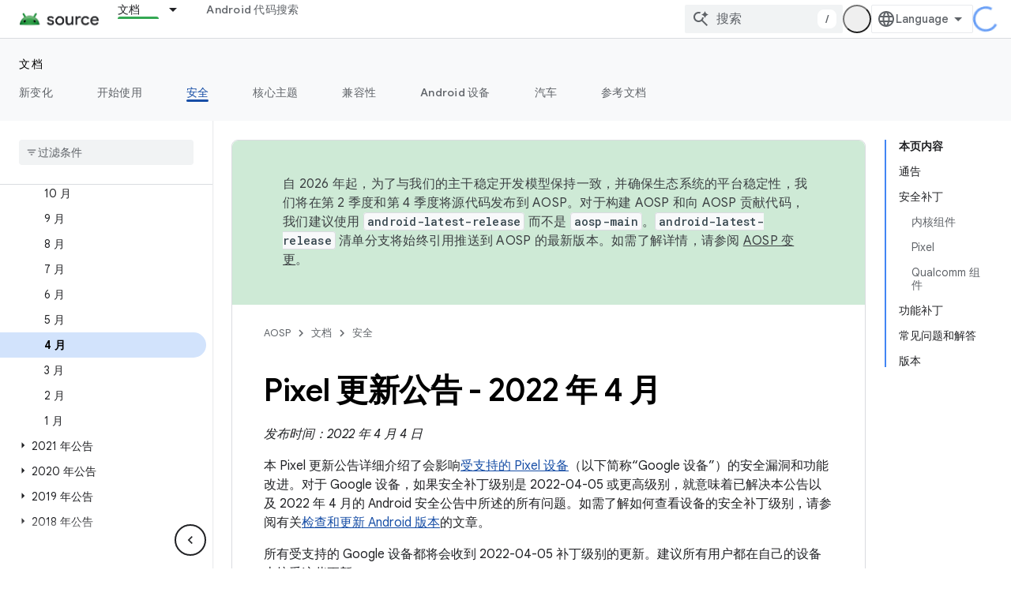

--- FILE ---
content_type: text/html; charset=utf-8
request_url: https://source.android.google.cn/docs/security/bulletin/pixel/2022-04-01?authuser=2&hl=zh-cn
body_size: 34682
content:









<!doctype html>
<html 
      lang="zh-CN-x-mtfrom-en"
      dir="ltr">
  <head>
    <meta name="google-signin-client-id" content="721724668570-nbkv1cfusk7kk4eni4pjvepaus73b13t.apps.googleusercontent.com"><meta name="google-signin-scope"
          content="profile email"><meta property="og:site_name" content="Android Open Source Project">
    <meta property="og:type" content="website"><meta name="googlebot" content="noindex"><meta name="theme-color" content="#34a853"><meta charset="utf-8">
    <meta content="IE=Edge" http-equiv="X-UA-Compatible">
    <meta name="viewport" content="width=device-width, initial-scale=1">
    

    <link rel="manifest" href="/_pwa/androidsource/manifest.json"
          crossorigin="use-credentials">
    <link rel="preconnect" href="//www.gstatic.cn" crossorigin>
    <link rel="preconnect" href="//fonts.gstatic.cn" crossorigin>
    <link rel="preconnect" href="//fonts.googleapis.cn" crossorigin>
    <link rel="preconnect" href="//apis.google.com" crossorigin>
    <link rel="preconnect" href="//www.google-analytics.com" crossorigin><link rel="stylesheet" href="//fonts.googleapis.cn/css?family=Google+Sans:400,500,600,700|Google+Sans+Text:400,400italic,500,500italic,600,600italic,700,700italic|Roboto+Mono:400,500,700&display=swap">
      <link rel="stylesheet"
            href="//fonts.googleapis.cn/css2?family=Material+Icons&family=Material+Symbols+Outlined&display=block"><link rel="stylesheet" href="https://www.gstatic.cn/devrel-devsite/prod/v3df8aae39978de8281d519c083a1ff09816fe422ab8f1bf9f8e360a62fb9949d/androidsource/css/app.css">
      
        <link rel="stylesheet" href="https://www.gstatic.cn/devrel-devsite/prod/v3df8aae39978de8281d519c083a1ff09816fe422ab8f1bf9f8e360a62fb9949d/androidsource/css/dark-theme.css" disabled>
      <link rel="shortcut icon" href="https://www.gstatic.cn/devrel-devsite/prod/v3df8aae39978de8281d519c083a1ff09816fe422ab8f1bf9f8e360a62fb9949d/androidsource/images/favicon.png">
    <link rel="apple-touch-icon" href="https://www.gstatic.cn/devrel-devsite/prod/v3df8aae39978de8281d519c083a1ff09816fe422ab8f1bf9f8e360a62fb9949d/androidsource/images/touchicon-180.png"><link rel="canonical" href="https://source.android.google.cn/docs/security/bulletin/pixel/2022-04-01?hl=zh-cn">
      <link rel="alternate" hreflang="en-cn"
          href="https://source.android.google.cn/docs/security/bulletin/pixel/2022-04-01" /><link rel="alternate" hreflang="x-default" href="https://source.android.google.cn/docs/security/bulletin/pixel/2022-04-01" /><link rel="alternate" hreflang="ar-cn"
          href="https://source.android.google.cn/docs/security/bulletin/pixel/2022-04-01?hl=ar" /><link rel="alternate" hreflang="bn-cn"
          href="https://source.android.google.cn/docs/security/bulletin/pixel/2022-04-01?hl=bn" /><link rel="alternate" hreflang="zh-Hans-cn"
          href="https://source.android.google.cn/docs/security/bulletin/pixel/2022-04-01?hl=zh-cn" /><link rel="alternate" hreflang="zh-Hant-cn"
          href="https://source.android.google.cn/docs/security/bulletin/pixel/2022-04-01?hl=zh-tw" /><link rel="alternate" hreflang="fa-cn"
          href="https://source.android.google.cn/docs/security/bulletin/pixel/2022-04-01?hl=fa" /><link rel="alternate" hreflang="fr-cn"
          href="https://source.android.google.cn/docs/security/bulletin/pixel/2022-04-01?hl=fr" /><link rel="alternate" hreflang="de-cn"
          href="https://source.android.google.cn/docs/security/bulletin/pixel/2022-04-01?hl=de" /><link rel="alternate" hreflang="he-cn"
          href="https://source.android.google.cn/docs/security/bulletin/pixel/2022-04-01?hl=he" /><link rel="alternate" hreflang="hi-cn"
          href="https://source.android.google.cn/docs/security/bulletin/pixel/2022-04-01?hl=hi" /><link rel="alternate" hreflang="id-cn"
          href="https://source.android.google.cn/docs/security/bulletin/pixel/2022-04-01?hl=id" /><link rel="alternate" hreflang="it-cn"
          href="https://source.android.google.cn/docs/security/bulletin/pixel/2022-04-01?hl=it" /><link rel="alternate" hreflang="ja-cn"
          href="https://source.android.google.cn/docs/security/bulletin/pixel/2022-04-01?hl=ja" /><link rel="alternate" hreflang="ko-cn"
          href="https://source.android.google.cn/docs/security/bulletin/pixel/2022-04-01?hl=ko" /><link rel="alternate" hreflang="pl-cn"
          href="https://source.android.google.cn/docs/security/bulletin/pixel/2022-04-01?hl=pl" /><link rel="alternate" hreflang="pt-BR-cn"
          href="https://source.android.google.cn/docs/security/bulletin/pixel/2022-04-01?hl=pt-br" /><link rel="alternate" hreflang="ru-cn"
          href="https://source.android.google.cn/docs/security/bulletin/pixel/2022-04-01?hl=ru" /><link rel="alternate" hreflang="es-419-cn"
          href="https://source.android.google.cn/docs/security/bulletin/pixel/2022-04-01?hl=es-419" /><link rel="alternate" hreflang="th-cn"
          href="https://source.android.google.cn/docs/security/bulletin/pixel/2022-04-01?hl=th" /><link rel="alternate" hreflang="tr-cn"
          href="https://source.android.google.cn/docs/security/bulletin/pixel/2022-04-01?hl=tr" /><link rel="alternate" hreflang="vi-cn"
          href="https://source.android.google.cn/docs/security/bulletin/pixel/2022-04-01?hl=vi" /><link rel="alternate" hreflang="en"
          href="https://source.android.com/docs/security/bulletin/pixel/2022-04-01" /><link rel="alternate" hreflang="x-default" href="https://source.android.com/docs/security/bulletin/pixel/2022-04-01" /><link rel="alternate" hreflang="ar"
          href="https://source.android.com/docs/security/bulletin/pixel/2022-04-01?hl=ar" /><link rel="alternate" hreflang="bn"
          href="https://source.android.com/docs/security/bulletin/pixel/2022-04-01?hl=bn" /><link rel="alternate" hreflang="zh-Hans"
          href="https://source.android.com/docs/security/bulletin/pixel/2022-04-01?hl=zh-cn" /><link rel="alternate" hreflang="zh-Hant"
          href="https://source.android.com/docs/security/bulletin/pixel/2022-04-01?hl=zh-tw" /><link rel="alternate" hreflang="fa"
          href="https://source.android.com/docs/security/bulletin/pixel/2022-04-01?hl=fa" /><link rel="alternate" hreflang="fr"
          href="https://source.android.com/docs/security/bulletin/pixel/2022-04-01?hl=fr" /><link rel="alternate" hreflang="de"
          href="https://source.android.com/docs/security/bulletin/pixel/2022-04-01?hl=de" /><link rel="alternate" hreflang="he"
          href="https://source.android.com/docs/security/bulletin/pixel/2022-04-01?hl=he" /><link rel="alternate" hreflang="hi"
          href="https://source.android.com/docs/security/bulletin/pixel/2022-04-01?hl=hi" /><link rel="alternate" hreflang="id"
          href="https://source.android.com/docs/security/bulletin/pixel/2022-04-01?hl=id" /><link rel="alternate" hreflang="it"
          href="https://source.android.com/docs/security/bulletin/pixel/2022-04-01?hl=it" /><link rel="alternate" hreflang="ja"
          href="https://source.android.com/docs/security/bulletin/pixel/2022-04-01?hl=ja" /><link rel="alternate" hreflang="ko"
          href="https://source.android.com/docs/security/bulletin/pixel/2022-04-01?hl=ko" /><link rel="alternate" hreflang="pl"
          href="https://source.android.com/docs/security/bulletin/pixel/2022-04-01?hl=pl" /><link rel="alternate" hreflang="pt-BR"
          href="https://source.android.com/docs/security/bulletin/pixel/2022-04-01?hl=pt-br" /><link rel="alternate" hreflang="ru"
          href="https://source.android.com/docs/security/bulletin/pixel/2022-04-01?hl=ru" /><link rel="alternate" hreflang="es-419"
          href="https://source.android.com/docs/security/bulletin/pixel/2022-04-01?hl=es-419" /><link rel="alternate" hreflang="th"
          href="https://source.android.com/docs/security/bulletin/pixel/2022-04-01?hl=th" /><link rel="alternate" hreflang="tr"
          href="https://source.android.com/docs/security/bulletin/pixel/2022-04-01?hl=tr" /><link rel="alternate" hreflang="vi"
          href="https://source.android.com/docs/security/bulletin/pixel/2022-04-01?hl=vi" /><title>Pixel 更新公告 - 2022 年 4 月 &nbsp;|&nbsp; Android Open Source Project</title>

<meta property="og:title" content="Pixel 更新公告 - 2022 年 4 月 &nbsp;|&nbsp; Android Open Source Project"><meta property="og:url" content="https://source.android.google.cn/docs/security/bulletin/pixel/2022-04-01?hl=zh-cn"><meta property="og:locale" content="zh_cn"><script type="application/ld+json">
  {
    "@context": "https://schema.org",
    "@type": "Article",
    
    "headline": "Pixel 更新公告 - 2022 年 4 月"
  }
</script><link rel="alternate machine-translated-from" hreflang="en"
        href="https://source.android.google.cn/docs/security/bulletin/pixel/2022-04-01?hl=en&amp;authuser=2">
  
    
    
    
    
  

    
      <link rel="stylesheet" href="/extras.css"></head>
  <body class="color-scheme--light"
        template="page"
        theme="androidsource-theme"
        type="article"
        
        appearance
        
        layout="docs"
        
        block-apix
        
        
        
        display-toc
        pending>
  
    <devsite-progress type="indeterminate" id="app-progress"></devsite-progress>
  
  
    <a href="#main-content" class="skip-link button">
      
      跳至主要内容
    </a>
    <section class="devsite-wrapper">
      <devsite-cookie-notification-bar></devsite-cookie-notification-bar><devsite-header role="banner" keep-tabs-visible>
  
    





















<div class="devsite-header--inner" data-nosnippet>
  <div class="devsite-top-logo-row-wrapper-wrapper">
    <div class="devsite-top-logo-row-wrapper">
      <div class="devsite-top-logo-row">
        <button type="button" id="devsite-hamburger-menu"
          class="devsite-header-icon-button button-flat material-icons gc-analytics-event"
          data-category="Site-Wide Custom Events"
          data-label="Navigation menu button"
          visually-hidden
          aria-label="打开菜单">
        </button>
        
<div class="devsite-product-name-wrapper">

  <a href="/" class="devsite-site-logo-link gc-analytics-event"
   data-category="Site-Wide Custom Events" data-label="Site logo" track-type="globalNav"
   track-name="androidOpenSourceProject" track-metadata-position="nav"
   track-metadata-eventDetail="nav">
  
  <picture>
    
    <img src="https://www.gstatic.cn/devrel-devsite/prod/v3df8aae39978de8281d519c083a1ff09816fe422ab8f1bf9f8e360a62fb9949d/androidsource/images/lockup.png" class="devsite-site-logo" alt="Android Open Source Project">
  </picture>
  
</a>



  
  
  <span class="devsite-product-name">
    <ul class="devsite-breadcrumb-list"
  >
  
  <li class="devsite-breadcrumb-item
             ">
    
    
    
      
      
    
  </li>
  
</ul>
  </span>

</div>
        <div class="devsite-top-logo-row-middle">
          <div class="devsite-header-upper-tabs">
            
              
              
  <devsite-tabs class="upper-tabs">

    <nav class="devsite-tabs-wrapper" aria-label="上面的标签页">
      
        
          <tab class="devsite-dropdown
    
    devsite-active
    
    ">
  
    <a href="https://source.android.google.cn/docs?authuser=2&amp;hl=zh-cn"
    class="devsite-tabs-content gc-analytics-event "
      track-metadata-eventdetail="https://source.android.google.cn/docs?authuser=2&amp;hl=zh-cn"
    
       track-type="nav"
       track-metadata-position="nav - 文档"
       track-metadata-module="primary nav"
       aria-label="文档, selected" 
       
         
           data-category="Site-Wide Custom Events"
         
           data-label="Tab: 文档"
         
           track-name="文档"
         
       >
    文档
  
    </a>
    
      <button
         aria-haspopup="menu"
         aria-expanded="false"
         aria-label="以下项的下拉菜单 文档"
         track-type="nav"
         track-metadata-eventdetail="https://source.android.google.cn/docs?authuser=2&amp;hl=zh-cn"
         track-metadata-position="nav - 文档"
         track-metadata-module="primary nav"
         
          
            data-category="Site-Wide Custom Events"
          
            data-label="Tab: 文档"
          
            track-name="文档"
          
        
         class="devsite-tabs-dropdown-toggle devsite-icon devsite-icon-arrow-drop-down"></button>
    
  
  <div class="devsite-tabs-dropdown" role="menu" aria-label="submenu" hidden>
    
    <div class="devsite-tabs-dropdown-content">
      
        <div class="devsite-tabs-dropdown-column
                    android-source-tabs-dropdown-column-small">
          
            <ul class="devsite-tabs-dropdown-section
                       ">
              
                <li class="devsite-nav-title" role="heading" tooltip>新变化</li>
              
              
              
                <li class="devsite-nav-item">
                  <a href="https://source.android.google.cn/docs/whatsnew/release-notes?authuser=2&amp;hl=zh-cn"
                    
                     track-type="nav"
                     track-metadata-eventdetail="https://source.android.google.cn/docs/whatsnew/release-notes?authuser=2&amp;hl=zh-cn"
                     track-metadata-position="nav - 文档"
                     track-metadata-module="tertiary nav"
                     
                       track-metadata-module_headline="新变化"
                     
                     tooltip
                  >
                    
                    <div class="devsite-nav-item-title">
                      版本说明
                    </div>
                    
                  </a>
                </li>
              
                <li class="devsite-nav-item">
                  <a href="https://source.android.google.cn/docs/whatsnew/latest-security-bulletins?authuser=2&amp;hl=zh-cn"
                    
                     track-type="nav"
                     track-metadata-eventdetail="https://source.android.google.cn/docs/whatsnew/latest-security-bulletins?authuser=2&amp;hl=zh-cn"
                     track-metadata-position="nav - 文档"
                     track-metadata-module="tertiary nav"
                     
                       track-metadata-module_headline="新变化"
                     
                     tooltip
                  >
                    
                    <div class="devsite-nav-item-title">
                      最新安全公告
                    </div>
                    
                  </a>
                </li>
              
                <li class="devsite-nav-item">
                  <a href="https://source.android.google.cn/docs/whatsnew/latest-cdd?authuser=2&amp;hl=zh-cn"
                    
                     track-type="nav"
                     track-metadata-eventdetail="https://source.android.google.cn/docs/whatsnew/latest-cdd?authuser=2&amp;hl=zh-cn"
                     track-metadata-position="nav - 文档"
                     track-metadata-module="tertiary nav"
                     
                       track-metadata-module_headline="新变化"
                     
                     tooltip
                  >
                    
                    <div class="devsite-nav-item-title">
                      最新兼容性定义文档 (CDD)
                    </div>
                    
                  </a>
                </li>
              
                <li class="devsite-nav-item">
                  <a href="https://source.android.google.cn/docs/whatsnew/site-updates?authuser=2&amp;hl=zh-cn"
                    
                     track-type="nav"
                     track-metadata-eventdetail="https://source.android.google.cn/docs/whatsnew/site-updates?authuser=2&amp;hl=zh-cn"
                     track-metadata-position="nav - 文档"
                     track-metadata-module="tertiary nav"
                     
                       track-metadata-module_headline="新变化"
                     
                     tooltip
                  >
                    
                    <div class="devsite-nav-item-title">
                      网站更新
                    </div>
                    
                  </a>
                </li>
              
            </ul>
          
            <ul class="devsite-tabs-dropdown-section
                       ">
              
                <li class="devsite-nav-title" role="heading" tooltip>开始使用</li>
              
              
              
                <li class="devsite-nav-item">
                  <a href="https://source.android.google.cn/docs/setup/about?authuser=2&amp;hl=zh-cn"
                    
                     track-type="nav"
                     track-metadata-eventdetail="https://source.android.google.cn/docs/setup/about?authuser=2&amp;hl=zh-cn"
                     track-metadata-position="nav - 文档"
                     track-metadata-module="tertiary nav"
                     
                       track-metadata-module_headline="新变化"
                     
                     tooltip
                  >
                    
                    <div class="devsite-nav-item-title">
                      简介
                    </div>
                    
                  </a>
                </li>
              
                <li class="devsite-nav-item">
                  <a href="https://source.android.google.cn/docs/setup/start?authuser=2&amp;hl=zh-cn"
                    
                     track-type="nav"
                     track-metadata-eventdetail="https://source.android.google.cn/docs/setup/start?authuser=2&amp;hl=zh-cn"
                     track-metadata-position="nav - 文档"
                     track-metadata-module="tertiary nav"
                     
                       track-metadata-module_headline="新变化"
                     
                     tooltip
                  >
                    
                    <div class="devsite-nav-item-title">
                      启动
                    </div>
                    
                  </a>
                </li>
              
                <li class="devsite-nav-item">
                  <a href="https://source.android.google.cn/docs/setup/download?authuser=2&amp;hl=zh-cn"
                    
                     track-type="nav"
                     track-metadata-eventdetail="https://source.android.google.cn/docs/setup/download?authuser=2&amp;hl=zh-cn"
                     track-metadata-position="nav - 文档"
                     track-metadata-module="tertiary nav"
                     
                       track-metadata-module_headline="新变化"
                     
                     tooltip
                  >
                    
                    <div class="devsite-nav-item-title">
                      下载
                    </div>
                    
                  </a>
                </li>
              
                <li class="devsite-nav-item">
                  <a href="https://source.android.google.cn/docs/setup/build?authuser=2&amp;hl=zh-cn"
                    
                     track-type="nav"
                     track-metadata-eventdetail="https://source.android.google.cn/docs/setup/build?authuser=2&amp;hl=zh-cn"
                     track-metadata-position="nav - 文档"
                     track-metadata-module="tertiary nav"
                     
                       track-metadata-module_headline="新变化"
                     
                     tooltip
                  >
                    
                    <div class="devsite-nav-item-title">
                      构建
                    </div>
                    
                  </a>
                </li>
              
                <li class="devsite-nav-item">
                  <a href="https://source.android.google.cn/docs/setup/test?authuser=2&amp;hl=zh-cn"
                    
                     track-type="nav"
                     track-metadata-eventdetail="https://source.android.google.cn/docs/setup/test?authuser=2&amp;hl=zh-cn"
                     track-metadata-position="nav - 文档"
                     track-metadata-module="tertiary nav"
                     
                       track-metadata-module_headline="新变化"
                     
                     tooltip
                  >
                    
                    <div class="devsite-nav-item-title">
                      测试
                    </div>
                    
                  </a>
                </li>
              
                <li class="devsite-nav-item">
                  <a href="https://source.android.google.cn/docs/setup/create/coding-tasks?authuser=2&amp;hl=zh-cn"
                    
                     track-type="nav"
                     track-metadata-eventdetail="https://source.android.google.cn/docs/setup/create/coding-tasks?authuser=2&amp;hl=zh-cn"
                     track-metadata-position="nav - 文档"
                     track-metadata-module="tertiary nav"
                     
                       track-metadata-module_headline="新变化"
                     
                     tooltip
                  >
                    
                    <div class="devsite-nav-item-title">
                      创建
                    </div>
                    
                  </a>
                </li>
              
                <li class="devsite-nav-item">
                  <a href="https://source.android.google.cn/docs/setup/contribute?authuser=2&amp;hl=zh-cn"
                    
                     track-type="nav"
                     track-metadata-eventdetail="https://source.android.google.cn/docs/setup/contribute?authuser=2&amp;hl=zh-cn"
                     track-metadata-position="nav - 文档"
                     track-metadata-module="tertiary nav"
                     
                       track-metadata-module_headline="新变化"
                     
                     tooltip
                  >
                    
                    <div class="devsite-nav-item-title">
                      参与
                    </div>
                    
                  </a>
                </li>
              
                <li class="devsite-nav-item">
                  <a href="https://source.android.google.cn/docs/setup/community/cofc?authuser=2&amp;hl=zh-cn"
                    
                     track-type="nav"
                     track-metadata-eventdetail="https://source.android.google.cn/docs/setup/community/cofc?authuser=2&amp;hl=zh-cn"
                     track-metadata-position="nav - 文档"
                     track-metadata-module="tertiary nav"
                     
                       track-metadata-module_headline="新变化"
                     
                     tooltip
                  >
                    
                    <div class="devsite-nav-item-title">
                      社区
                    </div>
                    
                  </a>
                </li>
              
                <li class="devsite-nav-item">
                  <a href="https://source.android.google.cn/docs/setup/reference?authuser=2&amp;hl=zh-cn"
                    
                     track-type="nav"
                     track-metadata-eventdetail="https://source.android.google.cn/docs/setup/reference?authuser=2&amp;hl=zh-cn"
                     track-metadata-position="nav - 文档"
                     track-metadata-module="tertiary nav"
                     
                       track-metadata-module_headline="新变化"
                     
                     tooltip
                  >
                    
                    <div class="devsite-nav-item-title">
                      工具、build 和相关参考文档
                    </div>
                    
                  </a>
                </li>
              
            </ul>
          
            <ul class="devsite-tabs-dropdown-section
                       ">
              
                <li class="devsite-nav-title" role="heading" tooltip>安全</li>
              
              
              
                <li class="devsite-nav-item">
                  <a href="https://source.android.google.cn/docs/security/overview?authuser=2&amp;hl=zh-cn"
                    
                     track-type="nav"
                     track-metadata-eventdetail="https://source.android.google.cn/docs/security/overview?authuser=2&amp;hl=zh-cn"
                     track-metadata-position="nav - 文档"
                     track-metadata-module="tertiary nav"
                     
                       track-metadata-module_headline="新变化"
                     
                     tooltip
                  >
                    
                    <div class="devsite-nav-item-title">
                      概览
                    </div>
                    
                  </a>
                </li>
              
                <li class="devsite-nav-item">
                  <a href="https://source.android.google.cn/docs/security/bulletin?authuser=2&amp;hl=zh-cn"
                    
                     track-type="nav"
                     track-metadata-eventdetail="https://source.android.google.cn/docs/security/bulletin?authuser=2&amp;hl=zh-cn"
                     track-metadata-position="nav - 文档"
                     track-metadata-module="tertiary nav"
                     
                       track-metadata-module_headline="新变化"
                     
                     tooltip
                  >
                    
                    <div class="devsite-nav-item-title">
                      公告
                    </div>
                    
                  </a>
                </li>
              
                <li class="devsite-nav-item">
                  <a href="https://source.android.google.cn/docs/security/features?authuser=2&amp;hl=zh-cn"
                    
                     track-type="nav"
                     track-metadata-eventdetail="https://source.android.google.cn/docs/security/features?authuser=2&amp;hl=zh-cn"
                     track-metadata-position="nav - 文档"
                     track-metadata-module="tertiary nav"
                     
                       track-metadata-module_headline="新变化"
                     
                     tooltip
                  >
                    
                    <div class="devsite-nav-item-title">
                      功能
                    </div>
                    
                  </a>
                </li>
              
                <li class="devsite-nav-item">
                  <a href="https://source.android.google.cn/docs/security/test/fuzz-sanitize?authuser=2&amp;hl=zh-cn"
                    
                     track-type="nav"
                     track-metadata-eventdetail="https://source.android.google.cn/docs/security/test/fuzz-sanitize?authuser=2&amp;hl=zh-cn"
                     track-metadata-position="nav - 文档"
                     track-metadata-module="tertiary nav"
                     
                       track-metadata-module_headline="新变化"
                     
                     tooltip
                  >
                    
                    <div class="devsite-nav-item-title">
                      测试
                    </div>
                    
                  </a>
                </li>
              
                <li class="devsite-nav-item">
                  <a href="https://source.android.google.cn/docs/security/best-practices?authuser=2&amp;hl=zh-cn"
                    
                     track-type="nav"
                     track-metadata-eventdetail="https://source.android.google.cn/docs/security/best-practices?authuser=2&amp;hl=zh-cn"
                     track-metadata-position="nav - 文档"
                     track-metadata-module="tertiary nav"
                     
                       track-metadata-module_headline="新变化"
                     
                     tooltip
                  >
                    
                    <div class="devsite-nav-item-title">
                      最佳实践
                    </div>
                    
                  </a>
                </li>
              
            </ul>
          
        </div>
      
        <div class="devsite-tabs-dropdown-column
                    android-source-tabs-dropdown-column-small">
          
            <ul class="devsite-tabs-dropdown-section
                       ">
              
                <li class="devsite-nav-title" role="heading" tooltip>核心主题</li>
              
              
              
                <li class="devsite-nav-item">
                  <a href="https://source.android.google.cn/docs/core/architecture?authuser=2&amp;hl=zh-cn"
                    
                     track-type="nav"
                     track-metadata-eventdetail="https://source.android.google.cn/docs/core/architecture?authuser=2&amp;hl=zh-cn"
                     track-metadata-position="nav - 文档"
                     track-metadata-module="tertiary nav"
                     
                       track-metadata-module_headline="核心主题"
                     
                     tooltip
                  >
                    
                    <div class="devsite-nav-item-title">
                      架构
                    </div>
                    
                  </a>
                </li>
              
                <li class="devsite-nav-item">
                  <a href="https://source.android.google.cn/docs/core/audio?authuser=2&amp;hl=zh-cn"
                    
                     track-type="nav"
                     track-metadata-eventdetail="https://source.android.google.cn/docs/core/audio?authuser=2&amp;hl=zh-cn"
                     track-metadata-position="nav - 文档"
                     track-metadata-module="tertiary nav"
                     
                       track-metadata-module_headline="核心主题"
                     
                     tooltip
                  >
                    
                    <div class="devsite-nav-item-title">
                      音频
                    </div>
                    
                  </a>
                </li>
              
                <li class="devsite-nav-item">
                  <a href="https://source.android.google.cn/docs/core/camera?authuser=2&amp;hl=zh-cn"
                    
                     track-type="nav"
                     track-metadata-eventdetail="https://source.android.google.cn/docs/core/camera?authuser=2&amp;hl=zh-cn"
                     track-metadata-position="nav - 文档"
                     track-metadata-module="tertiary nav"
                     
                       track-metadata-module_headline="核心主题"
                     
                     tooltip
                  >
                    
                    <div class="devsite-nav-item-title">
                      摄像头
                    </div>
                    
                  </a>
                </li>
              
                <li class="devsite-nav-item">
                  <a href="https://source.android.google.cn/docs/core/connect?authuser=2&amp;hl=zh-cn"
                    
                     track-type="nav"
                     track-metadata-eventdetail="https://source.android.google.cn/docs/core/connect?authuser=2&amp;hl=zh-cn"
                     track-metadata-position="nav - 文档"
                     track-metadata-module="tertiary nav"
                     
                       track-metadata-module_headline="核心主题"
                     
                     tooltip
                  >
                    
                    <div class="devsite-nav-item-title">
                      连接
                    </div>
                    
                  </a>
                </li>
              
                <li class="devsite-nav-item">
                  <a href="https://source.android.google.cn/docs/core/data?authuser=2&amp;hl=zh-cn"
                    
                     track-type="nav"
                     track-metadata-eventdetail="https://source.android.google.cn/docs/core/data?authuser=2&amp;hl=zh-cn"
                     track-metadata-position="nav - 文档"
                     track-metadata-module="tertiary nav"
                     
                       track-metadata-module_headline="核心主题"
                     
                     tooltip
                  >
                    
                    <div class="devsite-nav-item-title">
                      数据
                    </div>
                    
                  </a>
                </li>
              
                <li class="devsite-nav-item">
                  <a href="https://source.android.google.cn/docs/core/display?authuser=2&amp;hl=zh-cn"
                    
                     track-type="nav"
                     track-metadata-eventdetail="https://source.android.google.cn/docs/core/display?authuser=2&amp;hl=zh-cn"
                     track-metadata-position="nav - 文档"
                     track-metadata-module="tertiary nav"
                     
                       track-metadata-module_headline="核心主题"
                     
                     tooltip
                  >
                    
                    <div class="devsite-nav-item-title">
                      显示
                    </div>
                    
                  </a>
                </li>
              
                <li class="devsite-nav-item">
                  <a href="https://source.android.google.cn/docs/core/fonts/custom-font-fallback?authuser=2&amp;hl=zh-cn"
                    
                     track-type="nav"
                     track-metadata-eventdetail="https://source.android.google.cn/docs/core/fonts/custom-font-fallback?authuser=2&amp;hl=zh-cn"
                     track-metadata-position="nav - 文档"
                     track-metadata-module="tertiary nav"
                     
                       track-metadata-module_headline="核心主题"
                     
                     tooltip
                  >
                    
                    <div class="devsite-nav-item-title">
                      字体
                    </div>
                    
                  </a>
                </li>
              
                <li class="devsite-nav-item">
                  <a href="https://source.android.google.cn/docs/core/graphics?authuser=2&amp;hl=zh-cn"
                    
                     track-type="nav"
                     track-metadata-eventdetail="https://source.android.google.cn/docs/core/graphics?authuser=2&amp;hl=zh-cn"
                     track-metadata-position="nav - 文档"
                     track-metadata-module="tertiary nav"
                     
                       track-metadata-module_headline="核心主题"
                     
                     tooltip
                  >
                    
                    <div class="devsite-nav-item-title">
                      图形
                    </div>
                    
                  </a>
                </li>
              
                <li class="devsite-nav-item">
                  <a href="https://source.android.google.cn/docs/core/interaction?authuser=2&amp;hl=zh-cn"
                    
                     track-type="nav"
                     track-metadata-eventdetail="https://source.android.google.cn/docs/core/interaction?authuser=2&amp;hl=zh-cn"
                     track-metadata-position="nav - 文档"
                     track-metadata-module="tertiary nav"
                     
                       track-metadata-module_headline="核心主题"
                     
                     tooltip
                  >
                    
                    <div class="devsite-nav-item-title">
                      互动
                    </div>
                    
                  </a>
                </li>
              
                <li class="devsite-nav-item">
                  <a href="https://source.android.google.cn/docs/core/media?authuser=2&amp;hl=zh-cn"
                    
                     track-type="nav"
                     track-metadata-eventdetail="https://source.android.google.cn/docs/core/media?authuser=2&amp;hl=zh-cn"
                     track-metadata-position="nav - 文档"
                     track-metadata-module="tertiary nav"
                     
                       track-metadata-module_headline="核心主题"
                     
                     tooltip
                  >
                    
                    <div class="devsite-nav-item-title">
                      媒体
                    </div>
                    
                  </a>
                </li>
              
                <li class="devsite-nav-item">
                  <a href="https://source.android.google.cn/docs/core/perf?authuser=2&amp;hl=zh-cn"
                    
                     track-type="nav"
                     track-metadata-eventdetail="https://source.android.google.cn/docs/core/perf?authuser=2&amp;hl=zh-cn"
                     track-metadata-position="nav - 文档"
                     track-metadata-module="tertiary nav"
                     
                       track-metadata-module_headline="核心主题"
                     
                     tooltip
                  >
                    
                    <div class="devsite-nav-item-title">
                      性能
                    </div>
                    
                  </a>
                </li>
              
                <li class="devsite-nav-item">
                  <a href="https://source.android.google.cn/docs/core/permissions?authuser=2&amp;hl=zh-cn"
                    
                     track-type="nav"
                     track-metadata-eventdetail="https://source.android.google.cn/docs/core/permissions?authuser=2&amp;hl=zh-cn"
                     track-metadata-position="nav - 文档"
                     track-metadata-module="tertiary nav"
                     
                       track-metadata-module_headline="核心主题"
                     
                     tooltip
                  >
                    
                    <div class="devsite-nav-item-title">
                      权限
                    </div>
                    
                  </a>
                </li>
              
                <li class="devsite-nav-item">
                  <a href="https://source.android.google.cn/docs/core/power?authuser=2&amp;hl=zh-cn"
                    
                     track-type="nav"
                     track-metadata-eventdetail="https://source.android.google.cn/docs/core/power?authuser=2&amp;hl=zh-cn"
                     track-metadata-position="nav - 文档"
                     track-metadata-module="tertiary nav"
                     
                       track-metadata-module_headline="核心主题"
                     
                     tooltip
                  >
                    
                    <div class="devsite-nav-item-title">
                      电源
                    </div>
                    
                  </a>
                </li>
              
                <li class="devsite-nav-item">
                  <a href="https://source.android.google.cn/docs/core/runtime?authuser=2&amp;hl=zh-cn"
                    
                     track-type="nav"
                     track-metadata-eventdetail="https://source.android.google.cn/docs/core/runtime?authuser=2&amp;hl=zh-cn"
                     track-metadata-position="nav - 文档"
                     track-metadata-module="tertiary nav"
                     
                       track-metadata-module_headline="核心主题"
                     
                     tooltip
                  >
                    
                    <div class="devsite-nav-item-title">
                      运行时
                    </div>
                    
                  </a>
                </li>
              
                <li class="devsite-nav-item">
                  <a href="https://source.android.google.cn/docs/core/settings?authuser=2&amp;hl=zh-cn"
                    
                     track-type="nav"
                     track-metadata-eventdetail="https://source.android.google.cn/docs/core/settings?authuser=2&amp;hl=zh-cn"
                     track-metadata-position="nav - 文档"
                     track-metadata-module="tertiary nav"
                     
                       track-metadata-module_headline="核心主题"
                     
                     tooltip
                  >
                    
                    <div class="devsite-nav-item-title">
                      设置
                    </div>
                    
                  </a>
                </li>
              
                <li class="devsite-nav-item">
                  <a href="https://source.android.google.cn/docs/core/storage?authuser=2&amp;hl=zh-cn"
                    
                     track-type="nav"
                     track-metadata-eventdetail="https://source.android.google.cn/docs/core/storage?authuser=2&amp;hl=zh-cn"
                     track-metadata-position="nav - 文档"
                     track-metadata-module="tertiary nav"
                     
                       track-metadata-module_headline="核心主题"
                     
                     tooltip
                  >
                    
                    <div class="devsite-nav-item-title">
                      Storage
                    </div>
                    
                  </a>
                </li>
              
                <li class="devsite-nav-item">
                  <a href="https://source.android.google.cn/docs/core/tests?authuser=2&amp;hl=zh-cn"
                    
                     track-type="nav"
                     track-metadata-eventdetail="https://source.android.google.cn/docs/core/tests?authuser=2&amp;hl=zh-cn"
                     track-metadata-position="nav - 文档"
                     track-metadata-module="tertiary nav"
                     
                       track-metadata-module_headline="核心主题"
                     
                     tooltip
                  >
                    
                    <div class="devsite-nav-item-title">
                      测试
                    </div>
                    
                  </a>
                </li>
              
                <li class="devsite-nav-item">
                  <a href="https://source.android.google.cn/docs/core/ota?authuser=2&amp;hl=zh-cn"
                    
                     track-type="nav"
                     track-metadata-eventdetail="https://source.android.google.cn/docs/core/ota?authuser=2&amp;hl=zh-cn"
                     track-metadata-position="nav - 文档"
                     track-metadata-module="tertiary nav"
                     
                       track-metadata-module_headline="核心主题"
                     
                     tooltip
                  >
                    
                    <div class="devsite-nav-item-title">
                      版本更新记录
                    </div>
                    
                  </a>
                </li>
              
                <li class="devsite-nav-item">
                  <a href="https://source.android.google.cn/docs/core/virtualization?authuser=2&amp;hl=zh-cn"
                    
                     track-type="nav"
                     track-metadata-eventdetail="https://source.android.google.cn/docs/core/virtualization?authuser=2&amp;hl=zh-cn"
                     track-metadata-position="nav - 文档"
                     track-metadata-module="tertiary nav"
                     
                       track-metadata-module_headline="核心主题"
                     
                     tooltip
                  >
                    
                    <div class="devsite-nav-item-title">
                      虚拟化
                    </div>
                    
                  </a>
                </li>
              
            </ul>
          
        </div>
      
        <div class="devsite-tabs-dropdown-column
                    android-source-tabs-dropdown-column-small">
          
            <ul class="devsite-tabs-dropdown-section
                       ">
              
                <li class="devsite-nav-title" role="heading" tooltip>兼容性</li>
              
              
              
                <li class="devsite-nav-item">
                  <a href="https://source.android.google.cn/docs/compatibility/cdd?authuser=2&amp;hl=zh-cn"
                    
                     track-type="nav"
                     track-metadata-eventdetail="https://source.android.google.cn/docs/compatibility/cdd?authuser=2&amp;hl=zh-cn"
                     track-metadata-position="nav - 文档"
                     track-metadata-module="tertiary nav"
                     
                       track-metadata-module_headline="兼容性"
                     
                     tooltip
                  >
                    
                    <div class="devsite-nav-item-title">
                      兼容性定义文档 (CDD)
                    </div>
                    
                  </a>
                </li>
              
                <li class="devsite-nav-item">
                  <a href="https://source.android.google.cn/docs/compatibility/cts?authuser=2&amp;hl=zh-cn"
                    
                     track-type="nav"
                     track-metadata-eventdetail="https://source.android.google.cn/docs/compatibility/cts?authuser=2&amp;hl=zh-cn"
                     track-metadata-position="nav - 文档"
                     track-metadata-module="tertiary nav"
                     
                       track-metadata-module_headline="兼容性"
                     
                     tooltip
                  >
                    
                    <div class="devsite-nav-item-title">
                      兼容性测试套件 (CTS)
                    </div>
                    
                  </a>
                </li>
              
            </ul>
          
            <ul class="devsite-tabs-dropdown-section
                       ">
              
                <li class="devsite-nav-title" role="heading" tooltip>Android 设备</li>
              
              
              
                <li class="devsite-nav-item">
                  <a href="https://source.android.google.cn/docs/devices/cuttlefish?authuser=2&amp;hl=zh-cn"
                    
                     track-type="nav"
                     track-metadata-eventdetail="https://source.android.google.cn/docs/devices/cuttlefish?authuser=2&amp;hl=zh-cn"
                     track-metadata-position="nav - 文档"
                     track-metadata-module="tertiary nav"
                     
                       track-metadata-module_headline="兼容性"
                     
                     tooltip
                  >
                    
                    <div class="devsite-nav-item-title">
                      Cuttlefish
                    </div>
                    
                  </a>
                </li>
              
                <li class="devsite-nav-item">
                  <a href="https://source.android.google.cn/docs/devices/admin?authuser=2&amp;hl=zh-cn"
                    
                     track-type="nav"
                     track-metadata-eventdetail="https://source.android.google.cn/docs/devices/admin?authuser=2&amp;hl=zh-cn"
                     track-metadata-position="nav - 文档"
                     track-metadata-module="tertiary nav"
                     
                       track-metadata-module_headline="兼容性"
                     
                     tooltip
                  >
                    
                    <div class="devsite-nav-item-title">
                      企业版
                    </div>
                    
                  </a>
                </li>
              
                <li class="devsite-nav-item">
                  <a href="https://source.android.google.cn/docs/devices/tv?authuser=2&amp;hl=zh-cn"
                    
                     track-type="nav"
                     track-metadata-eventdetail="https://source.android.google.cn/docs/devices/tv?authuser=2&amp;hl=zh-cn"
                     track-metadata-position="nav - 文档"
                     track-metadata-module="tertiary nav"
                     
                       track-metadata-module_headline="兼容性"
                     
                     tooltip
                  >
                    
                    <div class="devsite-nav-item-title">
                      电视
                    </div>
                    
                  </a>
                </li>
              
            </ul>
          
            <ul class="devsite-tabs-dropdown-section
                       ">
              
                <li class="devsite-nav-title" role="heading" tooltip>汽车</li>
              
              
              
                <li class="devsite-nav-item">
                  <a href="https://source.android.google.cn/docs/automotive/start/what_automotive?authuser=2&amp;hl=zh-cn"
                    
                     track-type="nav"
                     track-metadata-eventdetail="https://source.android.google.cn/docs/automotive/start/what_automotive?authuser=2&amp;hl=zh-cn"
                     track-metadata-position="nav - 文档"
                     track-metadata-module="tertiary nav"
                     
                       track-metadata-module_headline="兼容性"
                     
                     tooltip
                  >
                    
                    <div class="devsite-nav-item-title">
                      开始使用
                    </div>
                    
                  </a>
                </li>
              
                <li class="devsite-nav-item">
                  <a href="https://source.android.google.cn/docs/automotive/guidelines?authuser=2&amp;hl=zh-cn"
                    
                     track-type="nav"
                     track-metadata-eventdetail="https://source.android.google.cn/docs/automotive/guidelines?authuser=2&amp;hl=zh-cn"
                     track-metadata-position="nav - 文档"
                     track-metadata-module="tertiary nav"
                     
                       track-metadata-module_headline="兼容性"
                     
                     tooltip
                  >
                    
                    <div class="devsite-nav-item-title">
                      开发指南
                    </div>
                    
                  </a>
                </li>
              
                <li class="devsite-nav-item">
                  <a href="https://source.android.google.cn/docs/automotive/dev-tools?authuser=2&amp;hl=zh-cn"
                    
                     track-type="nav"
                     track-metadata-eventdetail="https://source.android.google.cn/docs/automotive/dev-tools?authuser=2&amp;hl=zh-cn"
                     track-metadata-position="nav - 文档"
                     track-metadata-module="tertiary nav"
                     
                       track-metadata-module_headline="兼容性"
                     
                     tooltip
                  >
                    
                    <div class="devsite-nav-item-title">
                      开发工具
                    </div>
                    
                  </a>
                </li>
              
                <li class="devsite-nav-item">
                  <a href="https://source.android.google.cn/docs/automotive/tools?authuser=2&amp;hl=zh-cn"
                    
                     track-type="nav"
                     track-metadata-eventdetail="https://source.android.google.cn/docs/automotive/tools?authuser=2&amp;hl=zh-cn"
                     track-metadata-position="nav - 文档"
                     track-metadata-module="tertiary nav"
                     
                       track-metadata-module_headline="兼容性"
                     
                     tooltip
                  >
                    
                    <div class="devsite-nav-item-title">
                      测试工具和基础架构
                    </div>
                    
                  </a>
                </li>
              
                <li class="devsite-nav-item">
                  <a href="https://source.android.google.cn/docs/automotive/start/releases?authuser=2&amp;hl=zh-cn"
                    
                     track-type="nav"
                     track-metadata-eventdetail="https://source.android.google.cn/docs/automotive/start/releases?authuser=2&amp;hl=zh-cn"
                     track-metadata-position="nav - 文档"
                     track-metadata-module="tertiary nav"
                     
                       track-metadata-module_headline="兼容性"
                     
                     tooltip
                  >
                    
                    <div class="devsite-nav-item-title">
                      版本详情
                    </div>
                    
                  </a>
                </li>
              
            </ul>
          
            <ul class="devsite-tabs-dropdown-section
                       ">
              
                <li class="devsite-nav-title" role="heading" tooltip>参考文档</li>
              
              
              
                <li class="devsite-nav-item">
                  <a href="https://source.android.google.cn/reference/hidl?authuser=2&amp;hl=zh-cn"
                    
                     track-type="nav"
                     track-metadata-eventdetail="https://source.android.google.cn/reference/hidl?authuser=2&amp;hl=zh-cn"
                     track-metadata-position="nav - 文档"
                     track-metadata-module="tertiary nav"
                     
                       track-metadata-module_headline="兼容性"
                     
                     tooltip
                  >
                    
                    <div class="devsite-nav-item-title">
                      HIDL
                    </div>
                    
                  </a>
                </li>
              
                <li class="devsite-nav-item">
                  <a href="https://source.android.google.cn/reference/hal?authuser=2&amp;hl=zh-cn"
                    
                     track-type="nav"
                     track-metadata-eventdetail="https://source.android.google.cn/reference/hal?authuser=2&amp;hl=zh-cn"
                     track-metadata-position="nav - 文档"
                     track-metadata-module="tertiary nav"
                     
                       track-metadata-module_headline="兼容性"
                     
                     tooltip
                  >
                    
                    <div class="devsite-nav-item-title">
                      HAL
                    </div>
                    
                  </a>
                </li>
              
                <li class="devsite-nav-item">
                  <a href="https://source.android.google.cn/reference/tradefed/classes?authuser=2&amp;hl=zh-cn"
                    
                     track-type="nav"
                     track-metadata-eventdetail="https://source.android.google.cn/reference/tradefed/classes?authuser=2&amp;hl=zh-cn"
                     track-metadata-position="nav - 文档"
                     track-metadata-module="tertiary nav"
                     
                       track-metadata-module_headline="兼容性"
                     
                     tooltip
                  >
                    
                    <div class="devsite-nav-item-title">
                      Trade Federation
                    </div>
                    
                  </a>
                </li>
              
                <li class="devsite-nav-item">
                  <a href="https://source.android.google.cn/reference/sts/classes?authuser=2&amp;hl=zh-cn"
                    
                     track-type="nav"
                     track-metadata-eventdetail="https://source.android.google.cn/reference/sts/classes?authuser=2&amp;hl=zh-cn"
                     track-metadata-position="nav - 文档"
                     track-metadata-module="tertiary nav"
                     
                       track-metadata-module_headline="兼容性"
                     
                     tooltip
                  >
                    
                    <div class="devsite-nav-item-title">
                      安全测试套件
                    </div>
                    
                  </a>
                </li>
              
            </ul>
          
        </div>
      
    </div>
  </div>
</tab>
        
      
        
          <tab  >
            
    <a href="https://cs.android.com/android/platform/superproject?authuser=2&amp;hl=zh-cn"
    class="devsite-tabs-content gc-analytics-event "
      track-metadata-eventdetail="https://cs.android.com/android/platform/superproject?authuser=2&amp;hl=zh-cn"
    
       track-type="nav"
       track-metadata-position="nav - android 代码搜索"
       track-metadata-module="primary nav"
       
       
         
           data-category="Site-Wide Custom Events"
         
           data-label="Tab: Android 代码搜索"
         
           track-name="android 代码搜索"
         
       >
    Android 代码搜索
  
    </a>
    
  
          </tab>
        
      
    </nav>

  </devsite-tabs>

            
           </div>
          
<devsite-search
    
    
    enable-suggestions
      
    
    enable-search-summaries
    project-name="Android Open Source Project"
    tenant-name="Android Open Source Project"
    
    
    
    
    
    >
  <form class="devsite-search-form" action="https://source.android.google.cn/s/results?authuser=2&amp;hl=zh-cn" method="GET">
    <div class="devsite-search-container">
      <button type="button"
              search-open
              class="devsite-search-button devsite-header-icon-button button-flat material-icons"
              
              aria-label="打开搜索框"></button>
      <div class="devsite-searchbox">
        <input
          aria-activedescendant=""
          aria-autocomplete="list"
          
          aria-label="搜索"
          aria-expanded="false"
          aria-haspopup="listbox"
          autocomplete="off"
          class="devsite-search-field devsite-search-query"
          name="q"
          
          placeholder="搜索"
          role="combobox"
          type="text"
          value=""
          >
          <div class="devsite-search-image material-icons" aria-hidden="true">
            
              <svg class="devsite-search-ai-image" width="24" height="24" viewBox="0 0 24 24" fill="none" xmlns="http://www.w3.org/2000/svg">
                  <g clip-path="url(#clip0_6641_386)">
                    <path d="M19.6 21L13.3 14.7C12.8 15.1 12.225 15.4167 11.575 15.65C10.925 15.8833 10.2333 16 9.5 16C7.68333 16 6.14167 15.375 4.875 14.125C3.625 12.8583 3 11.3167 3 9.5C3 7.68333 3.625 6.15 4.875 4.9C6.14167 3.63333 7.68333 3 9.5 3C10.0167 3 10.5167 3.05833 11 3.175C11.4833 3.275 11.9417 3.43333 12.375 3.65L10.825 5.2C10.6083 5.13333 10.3917 5.08333 10.175 5.05C9.95833 5.01667 9.73333 5 9.5 5C8.25 5 7.18333 5.44167 6.3 6.325C5.43333 7.19167 5 8.25 5 9.5C5 10.75 5.43333 11.8167 6.3 12.7C7.18333 13.5667 8.25 14 9.5 14C10.6667 14 11.6667 13.625 12.5 12.875C13.35 12.1083 13.8417 11.15 13.975 10H15.975C15.925 10.6333 15.7833 11.2333 15.55 11.8C15.3333 12.3667 15.05 12.8667 14.7 13.3L21 19.6L19.6 21ZM17.5 12C17.5 10.4667 16.9667 9.16667 15.9 8.1C14.8333 7.03333 13.5333 6.5 12 6.5C13.5333 6.5 14.8333 5.96667 15.9 4.9C16.9667 3.83333 17.5 2.53333 17.5 0.999999C17.5 2.53333 18.0333 3.83333 19.1 4.9C20.1667 5.96667 21.4667 6.5 23 6.5C21.4667 6.5 20.1667 7.03333 19.1 8.1C18.0333 9.16667 17.5 10.4667 17.5 12Z" fill="#5F6368"/>
                  </g>
                <defs>
                <clipPath id="clip0_6641_386">
                <rect width="24" height="24" fill="white"/>
                </clipPath>
                </defs>
              </svg>
            
          </div>
          <div class="devsite-search-shortcut-icon-container" aria-hidden="true">
            <kbd class="devsite-search-shortcut-icon">/</kbd>
          </div>
      </div>
    </div>
  </form>
  <button type="button"
          search-close
          class="devsite-search-button devsite-header-icon-button button-flat material-icons"
          
          aria-label="关闭搜索框"></button>
</devsite-search>

        </div>

        

          

          

          <devsite-appearance-selector></devsite-appearance-selector>

          
<devsite-language-selector>
  <ul role="presentation">
    
    
    <li role="presentation">
      <a role="menuitem" lang="en"
        >English</a>
    </li>
    
    <li role="presentation">
      <a role="menuitem" lang="de"
        >Deutsch</a>
    </li>
    
    <li role="presentation">
      <a role="menuitem" lang="es_419"
        >Español – América Latina</a>
    </li>
    
    <li role="presentation">
      <a role="menuitem" lang="fr"
        >Français</a>
    </li>
    
    <li role="presentation">
      <a role="menuitem" lang="id"
        >Indonesia</a>
    </li>
    
    <li role="presentation">
      <a role="menuitem" lang="it"
        >Italiano</a>
    </li>
    
    <li role="presentation">
      <a role="menuitem" lang="pl"
        >Polski</a>
    </li>
    
    <li role="presentation">
      <a role="menuitem" lang="pt_br"
        >Português – Brasil</a>
    </li>
    
    <li role="presentation">
      <a role="menuitem" lang="vi"
        >Tiếng Việt</a>
    </li>
    
    <li role="presentation">
      <a role="menuitem" lang="tr"
        >Türkçe</a>
    </li>
    
    <li role="presentation">
      <a role="menuitem" lang="ru"
        >Русский</a>
    </li>
    
    <li role="presentation">
      <a role="menuitem" lang="he"
        >עברית</a>
    </li>
    
    <li role="presentation">
      <a role="menuitem" lang="ar"
        >العربيّة</a>
    </li>
    
    <li role="presentation">
      <a role="menuitem" lang="fa"
        >فارسی</a>
    </li>
    
    <li role="presentation">
      <a role="menuitem" lang="hi"
        >हिंदी</a>
    </li>
    
    <li role="presentation">
      <a role="menuitem" lang="bn"
        >বাংলা</a>
    </li>
    
    <li role="presentation">
      <a role="menuitem" lang="th"
        >ภาษาไทย</a>
    </li>
    
    <li role="presentation">
      <a role="menuitem" lang="zh_cn"
        >中文 – 简体</a>
    </li>
    
    <li role="presentation">
      <a role="menuitem" lang="zh_tw"
        >中文 – 繁體</a>
    </li>
    
    <li role="presentation">
      <a role="menuitem" lang="ja"
        >日本語</a>
    </li>
    
    <li role="presentation">
      <a role="menuitem" lang="ko"
        >한국어</a>
    </li>
    
  </ul>
</devsite-language-selector>


          

        

        
        
        
          <devsite-openid-user id="devsite-user"></devsite-openid-user>
        
      </div>
    </div>
  </div>



  <div class="devsite-collapsible-section
    ">
    <div class="devsite-header-background">
      
        
          <div class="devsite-product-id-row"
           >
            <div class="devsite-product-description-row">
              
                
                <div class="devsite-product-id">
                  
                  
                  
                    <ul class="devsite-breadcrumb-list"
  >
  
  <li class="devsite-breadcrumb-item
             ">
    
    
    
      
        
  <a href="https://source.android.google.cn/docs?authuser=2&amp;hl=zh-cn"
      
        class="devsite-breadcrumb-link gc-analytics-event"
      
        data-category="Site-Wide Custom Events"
      
        data-label="Lower Header"
      
        data-value="1"
      
        track-type="globalNav"
      
        track-name="breadcrumb"
      
        track-metadata-position="1"
      
        track-metadata-eventdetail=""
      
    >
    
          文档
        
  </a>
  
      
    
  </li>
  
</ul>
                </div>
                
              
              
            </div>
            
          </div>
          
        
      
      
        <div class="devsite-doc-set-nav-row">
          
          
            
            
  <devsite-tabs class="lower-tabs">

    <nav class="devsite-tabs-wrapper" aria-label="下面的标签页">
      
        
          <tab  >
            
    <a href="https://source.android.google.cn/docs/whatsnew?authuser=2&amp;hl=zh-cn"
    class="devsite-tabs-content gc-analytics-event "
      track-metadata-eventdetail="https://source.android.google.cn/docs/whatsnew?authuser=2&amp;hl=zh-cn"
    
       track-type="nav"
       track-metadata-position="nav - 新变化"
       track-metadata-module="primary nav"
       
       
         
           data-category="Site-Wide Custom Events"
         
           data-label="Tab: 新变化"
         
           track-name="新变化"
         
       >
    新变化
  
    </a>
    
  
          </tab>
        
      
        
          <tab  >
            
    <a href="https://source.android.google.cn/docs/setup?authuser=2&amp;hl=zh-cn"
    class="devsite-tabs-content gc-analytics-event "
      track-metadata-eventdetail="https://source.android.google.cn/docs/setup?authuser=2&amp;hl=zh-cn"
    
       track-type="nav"
       track-metadata-position="nav - 开始使用"
       track-metadata-module="primary nav"
       
       
         
           data-category="Site-Wide Custom Events"
         
           data-label="Tab: 开始使用"
         
           track-name="开始使用"
         
       >
    开始使用
  
    </a>
    
  
          </tab>
        
      
        
          <tab  class="devsite-active">
            
    <a href="https://source.android.google.cn/docs/security?authuser=2&amp;hl=zh-cn"
    class="devsite-tabs-content gc-analytics-event "
      track-metadata-eventdetail="https://source.android.google.cn/docs/security?authuser=2&amp;hl=zh-cn"
    
       track-type="nav"
       track-metadata-position="nav - 安全"
       track-metadata-module="primary nav"
       aria-label="安全, selected" 
       
         
           data-category="Site-Wide Custom Events"
         
           data-label="Tab: 安全"
         
           track-name="安全"
         
       >
    安全
  
    </a>
    
  
          </tab>
        
      
        
          <tab  >
            
    <a href="https://source.android.google.cn/docs/core?authuser=2&amp;hl=zh-cn"
    class="devsite-tabs-content gc-analytics-event "
      track-metadata-eventdetail="https://source.android.google.cn/docs/core?authuser=2&amp;hl=zh-cn"
    
       track-type="nav"
       track-metadata-position="nav - 核心主题"
       track-metadata-module="primary nav"
       
       
         
           data-category="Site-Wide Custom Events"
         
           data-label="Tab: 核心主题"
         
           track-name="核心主题"
         
       >
    核心主题
  
    </a>
    
  
          </tab>
        
      
        
          <tab  >
            
    <a href="https://source.android.google.cn/docs/compatibility?authuser=2&amp;hl=zh-cn"
    class="devsite-tabs-content gc-analytics-event "
      track-metadata-eventdetail="https://source.android.google.cn/docs/compatibility?authuser=2&amp;hl=zh-cn"
    
       track-type="nav"
       track-metadata-position="nav - 兼容性"
       track-metadata-module="primary nav"
       
       
         
           data-category="Site-Wide Custom Events"
         
           data-label="Tab: 兼容性"
         
           track-name="兼容性"
         
       >
    兼容性
  
    </a>
    
  
          </tab>
        
      
        
          <tab  >
            
    <a href="https://source.android.google.cn/docs/devices?authuser=2&amp;hl=zh-cn"
    class="devsite-tabs-content gc-analytics-event "
      track-metadata-eventdetail="https://source.android.google.cn/docs/devices?authuser=2&amp;hl=zh-cn"
    
       track-type="nav"
       track-metadata-position="nav - android 设备"
       track-metadata-module="primary nav"
       
       
         
           data-category="Site-Wide Custom Events"
         
           data-label="Tab: Android 设备"
         
           track-name="android 设备"
         
       >
    Android 设备
  
    </a>
    
  
          </tab>
        
      
        
          <tab  >
            
    <a href="https://source.android.google.cn/docs/automotive?authuser=2&amp;hl=zh-cn"
    class="devsite-tabs-content gc-analytics-event "
      track-metadata-eventdetail="https://source.android.google.cn/docs/automotive?authuser=2&amp;hl=zh-cn"
    
       track-type="nav"
       track-metadata-position="nav - 汽车"
       track-metadata-module="primary nav"
       
       
         
           data-category="Site-Wide Custom Events"
         
           data-label="Tab: 汽车"
         
           track-name="汽车"
         
       >
    汽车
  
    </a>
    
  
          </tab>
        
      
        
          <tab  >
            
    <a href="https://source.android.google.cn/reference?authuser=2&amp;hl=zh-cn"
    class="devsite-tabs-content gc-analytics-event "
      track-metadata-eventdetail="https://source.android.google.cn/reference?authuser=2&amp;hl=zh-cn"
    
       track-type="nav"
       track-metadata-position="nav - 参考文档"
       track-metadata-module="primary nav"
       
       
         
           data-category="Site-Wide Custom Events"
         
           data-label="Tab: 参考文档"
         
           track-name="参考文档"
         
       >
    参考文档
  
    </a>
    
  
          </tab>
        
      
    </nav>

  </devsite-tabs>

          
          
        </div>
      
    </div>
  </div>

</div>



  

  
</devsite-header>
      <devsite-book-nav scrollbars >
        
          





















<div class="devsite-book-nav-filter"
     >
  <span class="filter-list-icon material-icons" aria-hidden="true"></span>
  <input type="text"
         placeholder="过滤条件"
         
         aria-label="输入文本以进行过滤"
         role="searchbox">
  
  <span class="filter-clear-button hidden"
        data-title="清除过滤条件"
        aria-label="清除过滤条件"
        role="button"
        tabindex="0"></span>
</div>

<nav class="devsite-book-nav devsite-nav nocontent"
     aria-label="侧边菜单">
  <div class="devsite-mobile-header">
    <button type="button"
            id="devsite-close-nav"
            class="devsite-header-icon-button button-flat material-icons gc-analytics-event"
            data-category="Site-Wide Custom Events"
            data-label="Close navigation"
            aria-label="关闭导航栏">
    </button>
    <div class="devsite-product-name-wrapper">

  <a href="/" class="devsite-site-logo-link gc-analytics-event"
   data-category="Site-Wide Custom Events" data-label="Site logo" track-type="globalNav"
   track-name="androidOpenSourceProject" track-metadata-position="nav"
   track-metadata-eventDetail="nav">
  
  <picture>
    
    <img src="https://www.gstatic.cn/devrel-devsite/prod/v3df8aae39978de8281d519c083a1ff09816fe422ab8f1bf9f8e360a62fb9949d/androidsource/images/lockup.png" class="devsite-site-logo" alt="Android Open Source Project">
  </picture>
  
</a>


  
      <span class="devsite-product-name">
        
        
        <ul class="devsite-breadcrumb-list"
  >
  
  <li class="devsite-breadcrumb-item
             ">
    
    
    
      
      
    
  </li>
  
</ul>
      </span>
    

</div>
  </div>

  <div class="devsite-book-nav-wrapper">
    <div class="devsite-mobile-nav-top">
      
        <ul class="devsite-nav-list">
          
            <li class="devsite-nav-item">
              
  
  <a href="/docs"
    
       class="devsite-nav-title gc-analytics-event
              
              devsite-nav-active"
    

    
      
        data-category="Site-Wide Custom Events"
      
        data-label="Tab: 文档"
      
        track-name="文档"
      
    
     data-category="Site-Wide Custom Events"
     data-label="Responsive Tab: 文档"
     track-type="globalNav"
     track-metadata-eventDetail="globalMenu"
     track-metadata-position="nav">
  
    <span class="devsite-nav-text" tooltip >
      文档
   </span>
    
  
  </a>
  

  
    <ul class="devsite-nav-responsive-tabs devsite-nav-has-menu
               ">
      
<li class="devsite-nav-item">

  
  <span
    
       class="devsite-nav-title"
       tooltip
    
    
      
        data-category="Site-Wide Custom Events"
      
        data-label="Tab: 文档"
      
        track-name="文档"
      
    >
  
    <span class="devsite-nav-text" tooltip menu="文档">
      更多
   </span>
    
    <span class="devsite-nav-icon material-icons" data-icon="forward"
          menu="文档">
    </span>
    
  
  </span>
  

</li>

    </ul>
  
              
                <ul class="devsite-nav-responsive-tabs">
                  
                    
                    
                    
                    <li class="devsite-nav-item">
                      
  
  <a href="/docs/whatsnew"
    
       class="devsite-nav-title gc-analytics-event
              
              "
    

    
      
        data-category="Site-Wide Custom Events"
      
        data-label="Tab: 新变化"
      
        track-name="新变化"
      
    
     data-category="Site-Wide Custom Events"
     data-label="Responsive Tab: 新变化"
     track-type="globalNav"
     track-metadata-eventDetail="globalMenu"
     track-metadata-position="nav">
  
    <span class="devsite-nav-text" tooltip >
      新变化
   </span>
    
  
  </a>
  

  
                    </li>
                  
                    
                    
                    
                    <li class="devsite-nav-item">
                      
  
  <a href="/docs/setup"
    
       class="devsite-nav-title gc-analytics-event
              
              "
    

    
      
        data-category="Site-Wide Custom Events"
      
        data-label="Tab: 开始使用"
      
        track-name="开始使用"
      
    
     data-category="Site-Wide Custom Events"
     data-label="Responsive Tab: 开始使用"
     track-type="globalNav"
     track-metadata-eventDetail="globalMenu"
     track-metadata-position="nav">
  
    <span class="devsite-nav-text" tooltip >
      开始使用
   </span>
    
  
  </a>
  

  
                    </li>
                  
                    
                    
                    
                    <li class="devsite-nav-item">
                      
  
  <a href="/docs/security"
    
       class="devsite-nav-title gc-analytics-event
              
              devsite-nav-active"
    

    
      
        data-category="Site-Wide Custom Events"
      
        data-label="Tab: 安全"
      
        track-name="安全"
      
    
     data-category="Site-Wide Custom Events"
     data-label="Responsive Tab: 安全"
     track-type="globalNav"
     track-metadata-eventDetail="globalMenu"
     track-metadata-position="nav">
  
    <span class="devsite-nav-text" tooltip menu="_book">
      安全
   </span>
    
  
  </a>
  

  
                    </li>
                  
                    
                    
                    
                    <li class="devsite-nav-item">
                      
  
  <a href="/docs/core"
    
       class="devsite-nav-title gc-analytics-event
              
              "
    

    
      
        data-category="Site-Wide Custom Events"
      
        data-label="Tab: 核心主题"
      
        track-name="核心主题"
      
    
     data-category="Site-Wide Custom Events"
     data-label="Responsive Tab: 核心主题"
     track-type="globalNav"
     track-metadata-eventDetail="globalMenu"
     track-metadata-position="nav">
  
    <span class="devsite-nav-text" tooltip >
      核心主题
   </span>
    
  
  </a>
  

  
                    </li>
                  
                    
                    
                    
                    <li class="devsite-nav-item">
                      
  
  <a href="/docs/compatibility"
    
       class="devsite-nav-title gc-analytics-event
              
              "
    

    
      
        data-category="Site-Wide Custom Events"
      
        data-label="Tab: 兼容性"
      
        track-name="兼容性"
      
    
     data-category="Site-Wide Custom Events"
     data-label="Responsive Tab: 兼容性"
     track-type="globalNav"
     track-metadata-eventDetail="globalMenu"
     track-metadata-position="nav">
  
    <span class="devsite-nav-text" tooltip >
      兼容性
   </span>
    
  
  </a>
  

  
                    </li>
                  
                    
                    
                    
                    <li class="devsite-nav-item">
                      
  
  <a href="/docs/devices"
    
       class="devsite-nav-title gc-analytics-event
              
              "
    

    
      
        data-category="Site-Wide Custom Events"
      
        data-label="Tab: Android 设备"
      
        track-name="android 设备"
      
    
     data-category="Site-Wide Custom Events"
     data-label="Responsive Tab: Android 设备"
     track-type="globalNav"
     track-metadata-eventDetail="globalMenu"
     track-metadata-position="nav">
  
    <span class="devsite-nav-text" tooltip >
      Android 设备
   </span>
    
  
  </a>
  

  
                    </li>
                  
                    
                    
                    
                    <li class="devsite-nav-item">
                      
  
  <a href="/docs/automotive"
    
       class="devsite-nav-title gc-analytics-event
              
              "
    

    
      
        data-category="Site-Wide Custom Events"
      
        data-label="Tab: 汽车"
      
        track-name="汽车"
      
    
     data-category="Site-Wide Custom Events"
     data-label="Responsive Tab: 汽车"
     track-type="globalNav"
     track-metadata-eventDetail="globalMenu"
     track-metadata-position="nav">
  
    <span class="devsite-nav-text" tooltip >
      汽车
   </span>
    
  
  </a>
  

  
                    </li>
                  
                    
                    
                    
                    <li class="devsite-nav-item">
                      
  
  <a href="/reference"
    
       class="devsite-nav-title gc-analytics-event
              
              "
    

    
      
        data-category="Site-Wide Custom Events"
      
        data-label="Tab: 参考文档"
      
        track-name="参考文档"
      
    
     data-category="Site-Wide Custom Events"
     data-label="Responsive Tab: 参考文档"
     track-type="globalNav"
     track-metadata-eventDetail="globalMenu"
     track-metadata-position="nav">
  
    <span class="devsite-nav-text" tooltip >
      参考文档
   </span>
    
  
  </a>
  

  
                    </li>
                  
                </ul>
              
            </li>
          
            <li class="devsite-nav-item">
              
  
  <a href="https://cs.android.com/android/platform/superproject"
    
       class="devsite-nav-title gc-analytics-event
              
              "
    

    
      
        data-category="Site-Wide Custom Events"
      
        data-label="Tab: Android 代码搜索"
      
        track-name="android 代码搜索"
      
    
     data-category="Site-Wide Custom Events"
     data-label="Responsive Tab: Android 代码搜索"
     track-type="globalNav"
     track-metadata-eventDetail="globalMenu"
     track-metadata-position="nav">
  
    <span class="devsite-nav-text" tooltip >
      Android 代码搜索
   </span>
    
  
  </a>
  

  
              
            </li>
          
          
          
        </ul>
      
    </div>
    
      <div class="devsite-mobile-nav-bottom">
        
          
          <ul class="devsite-nav-list" menu="_book">
            <li class="devsite-nav-item"><a href="/docs/security"
        class="devsite-nav-title gc-analytics-event"
        data-category="Site-Wide Custom Events"
        data-label="Book nav link, pathname: /docs/security"
        track-type="bookNav"
        track-name="click"
        track-metadata-eventdetail="/docs/security"
      ><span class="devsite-nav-text" tooltip>概览</span></a></li>

  <li class="devsite-nav-item
           devsite-nav-expandable
           devsite-nav-accordion"><div class="devsite-expandable-nav">
      <a class="devsite-nav-toggle" aria-hidden="true"></a><div class="devsite-nav-title devsite-nav-title-no-path" tabindex="0" role="button">
        <span class="devsite-nav-text" tooltip>安全概览</span>
      </div><ul class="devsite-nav-section"><li class="devsite-nav-item"><a href="/docs/security/overview"
        class="devsite-nav-title gc-analytics-event"
        data-category="Site-Wide Custom Events"
        data-label="Book nav link, pathname: /docs/security/overview"
        track-type="bookNav"
        track-name="click"
        track-metadata-eventdetail="/docs/security/overview"
      ><span class="devsite-nav-text" tooltip>保护 Android 设备</span></a></li><li class="devsite-nav-item"><a href="/docs/security/overview/kernel-security"
        class="devsite-nav-title gc-analytics-event"
        data-category="Site-Wide Custom Events"
        data-label="Book nav link, pathname: /docs/security/overview/kernel-security"
        track-type="bookNav"
        track-name="click"
        track-metadata-eventdetail="/docs/security/overview/kernel-security"
      ><span class="devsite-nav-text" tooltip>内核安全性</span></a></li><li class="devsite-nav-item"><a href="/docs/security/overview/app-security"
        class="devsite-nav-title gc-analytics-event"
        data-category="Site-Wide Custom Events"
        data-label="Book nav link, pathname: /docs/security/overview/app-security"
        track-type="bookNav"
        track-name="click"
        track-metadata-eventdetail="/docs/security/overview/app-security"
      ><span class="devsite-nav-text" tooltip>应用安全性</span></a></li><li class="devsite-nav-item"><a href="/docs/security/overview/implement"
        class="devsite-nav-title gc-analytics-event"
        data-category="Site-Wide Custom Events"
        data-label="Book nav link, pathname: /docs/security/overview/implement"
        track-type="bookNav"
        track-name="click"
        track-metadata-eventdetail="/docs/security/overview/implement"
      ><span class="devsite-nav-text" tooltip>实现安全性</span></a></li><li class="devsite-nav-item"><a href="/docs/security/overview/updates-resources"
        class="devsite-nav-title gc-analytics-event"
        data-category="Site-Wide Custom Events"
        data-label="Book nav link, pathname: /docs/security/overview/updates-resources"
        track-type="bookNav"
        track-name="click"
        track-metadata-eventdetail="/docs/security/overview/updates-resources"
      ><span class="devsite-nav-text" tooltip>更新和资源</span></a></li><li class="devsite-nav-item"><a href="/docs/security/overview/aspire"
        class="devsite-nav-title gc-analytics-event"
        data-category="Site-Wide Custom Events"
        data-label="Book nav link, pathname: /docs/security/overview/aspire"
        track-type="bookNav"
        track-name="click"
        track-metadata-eventdetail="/docs/security/overview/aspire"
      ><span class="devsite-nav-text" tooltip>ASPIRE</span></a></li><li class="devsite-nav-item"><a href="/docs/security/overview/reports"
        class="devsite-nav-title gc-analytics-event"
        data-category="Site-Wide Custom Events"
        data-label="Book nav link, pathname: /docs/security/overview/reports"
        track-type="bookNav"
        track-name="click"
        track-metadata-eventdetail="/docs/security/overview/reports"
      ><span class="devsite-nav-text" tooltip>报告</span></a></li><li class="devsite-nav-item"><a href="/docs/security/enhancements"
        class="devsite-nav-title gc-analytics-event"
        data-category="Site-Wide Custom Events"
        data-label="Book nav link, pathname: /docs/security/enhancements"
        track-type="bookNav"
        track-name="click"
        track-metadata-eventdetail="/docs/security/enhancements"
      ><span class="devsite-nav-text" tooltip>增强功能</span></a></li><li class="devsite-nav-item"><a href="/docs/security/overview/acknowledgements"
        class="devsite-nav-title gc-analytics-event"
        data-category="Site-Wide Custom Events"
        data-label="Book nav link, pathname: /docs/security/overview/acknowledgements"
        track-type="bookNav"
        track-name="click"
        track-metadata-eventdetail="/docs/security/overview/acknowledgements"
      ><span class="devsite-nav-text" tooltip>致谢</span></a></li></ul></div></li>

  <li class="devsite-nav-item
           devsite-nav-expandable
           devsite-nav-accordion"><div class="devsite-expandable-nav">
      <a class="devsite-nav-toggle" aria-hidden="true"></a><div class="devsite-nav-title devsite-nav-title-no-path" tabindex="0" role="button">
        <span class="devsite-nav-text" tooltip>Android 安全公告</span>
      </div><ul class="devsite-nav-section"><li class="devsite-nav-item"><a href="/docs/security/bulletin"
        class="devsite-nav-title gc-analytics-event"
        data-category="Site-Wide Custom Events"
        data-label="Book nav link, pathname: /docs/security/bulletin"
        track-type="bookNav"
        track-name="click"
        track-metadata-eventdetail="/docs/security/bulletin"
      ><span class="devsite-nav-text" tooltip>公告首页</span></a></li><li class="devsite-nav-item"><a href="/docs/security/bulletin/asb-overview"
        class="devsite-nav-title gc-analytics-event"
        data-category="Site-Wide Custom Events"
        data-label="Book nav link, pathname: /docs/security/bulletin/asb-overview"
        track-type="bookNav"
        track-name="click"
        track-metadata-eventdetail="/docs/security/bulletin/asb-overview"
      ><span class="devsite-nav-text" tooltip>概览</span></a></li><li class="devsite-nav-item
           devsite-nav-expandable"><div class="devsite-expandable-nav">
      <a class="devsite-nav-toggle" aria-hidden="true"></a><div class="devsite-nav-title devsite-nav-title-no-path" tabindex="0" role="button">
        <span class="devsite-nav-text" tooltip>2026 年公告</span>
      </div><ul class="devsite-nav-section"><li class="devsite-nav-item
           devsite-nav-new"><a href="/docs/security/bulletin/2026/2026-01-01"
        class="devsite-nav-title gc-analytics-event"
        data-category="Site-Wide Custom Events"
        data-label="Book nav link, pathname: /docs/security/bulletin/2026/2026-01-01"
        track-type="bookNav"
        track-name="click"
        track-metadata-eventdetail="/docs/security/bulletin/2026/2026-01-01"
      ><span class="devsite-nav-text" tooltip>1 月</span><span class="devsite-nav-icon material-icons"
        data-icon="new"
        data-title="新！"
        aria-hidden="true"></span></a></li></ul></div></li><li class="devsite-nav-item
           devsite-nav-expandable"><div class="devsite-expandable-nav">
      <a class="devsite-nav-toggle" aria-hidden="true"></a><div class="devsite-nav-title devsite-nav-title-no-path" tabindex="0" role="button">
        <span class="devsite-nav-text" tooltip>2025 年公告</span>
      </div><ul class="devsite-nav-section"><li class="devsite-nav-item
           devsite-nav-new"><a href="/docs/security/bulletin/2025-12-01"
        class="devsite-nav-title gc-analytics-event"
        data-category="Site-Wide Custom Events"
        data-label="Book nav link, pathname: /docs/security/bulletin/2025-12-01"
        track-type="bookNav"
        track-name="click"
        track-metadata-eventdetail="/docs/security/bulletin/2025-12-01"
      ><span class="devsite-nav-text" tooltip>12 月</span><span class="devsite-nav-icon material-icons"
        data-icon="new"
        data-title="新！"
        aria-hidden="true"></span></a></li><li class="devsite-nav-item"><a href="/docs/security/bulletin/2025-11-01"
        class="devsite-nav-title gc-analytics-event"
        data-category="Site-Wide Custom Events"
        data-label="Book nav link, pathname: /docs/security/bulletin/2025-11-01"
        track-type="bookNav"
        track-name="click"
        track-metadata-eventdetail="/docs/security/bulletin/2025-11-01"
      ><span class="devsite-nav-text" tooltip>11 月</span></a></li><li class="devsite-nav-item"><a href="/docs/security/bulletin/2025-10-01"
        class="devsite-nav-title gc-analytics-event"
        data-category="Site-Wide Custom Events"
        data-label="Book nav link, pathname: /docs/security/bulletin/2025-10-01"
        track-type="bookNav"
        track-name="click"
        track-metadata-eventdetail="/docs/security/bulletin/2025-10-01"
      ><span class="devsite-nav-text" tooltip>10 月</span></a></li><li class="devsite-nav-item"><a href="/docs/security/bulletin/2025-09-01"
        class="devsite-nav-title gc-analytics-event"
        data-category="Site-Wide Custom Events"
        data-label="Book nav link, pathname: /docs/security/bulletin/2025-09-01"
        track-type="bookNav"
        track-name="click"
        track-metadata-eventdetail="/docs/security/bulletin/2025-09-01"
      ><span class="devsite-nav-text" tooltip>9 月</span></a></li><li class="devsite-nav-item"><a href="/docs/security/bulletin/2025-08-01"
        class="devsite-nav-title gc-analytics-event"
        data-category="Site-Wide Custom Events"
        data-label="Book nav link, pathname: /docs/security/bulletin/2025-08-01"
        track-type="bookNav"
        track-name="click"
        track-metadata-eventdetail="/docs/security/bulletin/2025-08-01"
      ><span class="devsite-nav-text" tooltip>8 月</span></a></li><li class="devsite-nav-item"><a href="/docs/security/bulletin/2025-07-01"
        class="devsite-nav-title gc-analytics-event"
        data-category="Site-Wide Custom Events"
        data-label="Book nav link, pathname: /docs/security/bulletin/2025-07-01"
        track-type="bookNav"
        track-name="click"
        track-metadata-eventdetail="/docs/security/bulletin/2025-07-01"
      ><span class="devsite-nav-text" tooltip>7 月</span></a></li><li class="devsite-nav-item"><a href="/docs/security/bulletin/2025-06-01"
        class="devsite-nav-title gc-analytics-event"
        data-category="Site-Wide Custom Events"
        data-label="Book nav link, pathname: /docs/security/bulletin/2025-06-01"
        track-type="bookNav"
        track-name="click"
        track-metadata-eventdetail="/docs/security/bulletin/2025-06-01"
      ><span class="devsite-nav-text" tooltip>6 月</span></a></li><li class="devsite-nav-item"><a href="/docs/security/bulletin/2025-05-01"
        class="devsite-nav-title gc-analytics-event"
        data-category="Site-Wide Custom Events"
        data-label="Book nav link, pathname: /docs/security/bulletin/2025-05-01"
        track-type="bookNav"
        track-name="click"
        track-metadata-eventdetail="/docs/security/bulletin/2025-05-01"
      ><span class="devsite-nav-text" tooltip>5 月</span></a></li><li class="devsite-nav-item"><a href="/docs/security/bulletin/2025-04-01"
        class="devsite-nav-title gc-analytics-event"
        data-category="Site-Wide Custom Events"
        data-label="Book nav link, pathname: /docs/security/bulletin/2025-04-01"
        track-type="bookNav"
        track-name="click"
        track-metadata-eventdetail="/docs/security/bulletin/2025-04-01"
      ><span class="devsite-nav-text" tooltip>4 月</span></a></li><li class="devsite-nav-item"><a href="/docs/security/bulletin/2025-03-01"
        class="devsite-nav-title gc-analytics-event"
        data-category="Site-Wide Custom Events"
        data-label="Book nav link, pathname: /docs/security/bulletin/2025-03-01"
        track-type="bookNav"
        track-name="click"
        track-metadata-eventdetail="/docs/security/bulletin/2025-03-01"
      ><span class="devsite-nav-text" tooltip>3 月</span></a></li><li class="devsite-nav-item"><a href="/docs/security/bulletin/2025-02-01"
        class="devsite-nav-title gc-analytics-event"
        data-category="Site-Wide Custom Events"
        data-label="Book nav link, pathname: /docs/security/bulletin/2025-02-01"
        track-type="bookNav"
        track-name="click"
        track-metadata-eventdetail="/docs/security/bulletin/2025-02-01"
      ><span class="devsite-nav-text" tooltip>2 月</span></a></li><li class="devsite-nav-item"><a href="/docs/security/bulletin/2025-01-01"
        class="devsite-nav-title gc-analytics-event"
        data-category="Site-Wide Custom Events"
        data-label="Book nav link, pathname: /docs/security/bulletin/2025-01-01"
        track-type="bookNav"
        track-name="click"
        track-metadata-eventdetail="/docs/security/bulletin/2025-01-01"
      ><span class="devsite-nav-text" tooltip>1 月</span></a></li><li class="devsite-nav-item"><a href="/docs/security/bulletin/android-16"
        class="devsite-nav-title gc-analytics-event"
        data-category="Site-Wide Custom Events"
        data-label="Book nav link, pathname: /docs/security/bulletin/android-16"
        track-type="bookNav"
        track-name="click"
        track-metadata-eventdetail="/docs/security/bulletin/android-16"
      ><span class="devsite-nav-text" tooltip>Android 16</span></a></li><li class="devsite-nav-item"><a href="/docs/security/bulletin/android-16-qpr2"
        class="devsite-nav-title gc-analytics-event"
        data-category="Site-Wide Custom Events"
        data-label="Book nav link, pathname: /docs/security/bulletin/android-16-qpr2"
        track-type="bookNav"
        track-name="click"
        track-metadata-eventdetail="/docs/security/bulletin/android-16-qpr2"
      ><span class="devsite-nav-text" tooltip>Android 16 QPR2</span></a></li></ul></div></li><li class="devsite-nav-item
           devsite-nav-expandable"><div class="devsite-expandable-nav">
      <a class="devsite-nav-toggle" aria-hidden="true"></a><div class="devsite-nav-title devsite-nav-title-no-path" tabindex="0" role="button">
        <span class="devsite-nav-text" tooltip>2024 年公告</span>
      </div><ul class="devsite-nav-section"><li class="devsite-nav-item"><a href="/docs/security/bulletin/2024-12-01"
        class="devsite-nav-title gc-analytics-event"
        data-category="Site-Wide Custom Events"
        data-label="Book nav link, pathname: /docs/security/bulletin/2024-12-01"
        track-type="bookNav"
        track-name="click"
        track-metadata-eventdetail="/docs/security/bulletin/2024-12-01"
      ><span class="devsite-nav-text" tooltip>12 月</span></a></li><li class="devsite-nav-item"><a href="/docs/security/bulletin/2024-11-01"
        class="devsite-nav-title gc-analytics-event"
        data-category="Site-Wide Custom Events"
        data-label="Book nav link, pathname: /docs/security/bulletin/2024-11-01"
        track-type="bookNav"
        track-name="click"
        track-metadata-eventdetail="/docs/security/bulletin/2024-11-01"
      ><span class="devsite-nav-text" tooltip>11 月</span></a></li><li class="devsite-nav-item"><a href="/docs/security/bulletin/2024-10-01"
        class="devsite-nav-title gc-analytics-event"
        data-category="Site-Wide Custom Events"
        data-label="Book nav link, pathname: /docs/security/bulletin/2024-10-01"
        track-type="bookNav"
        track-name="click"
        track-metadata-eventdetail="/docs/security/bulletin/2024-10-01"
      ><span class="devsite-nav-text" tooltip>10 月</span></a></li><li class="devsite-nav-item"><a href="/docs/security/bulletin/2024-09-01"
        class="devsite-nav-title gc-analytics-event"
        data-category="Site-Wide Custom Events"
        data-label="Book nav link, pathname: /docs/security/bulletin/2024-09-01"
        track-type="bookNav"
        track-name="click"
        track-metadata-eventdetail="/docs/security/bulletin/2024-09-01"
      ><span class="devsite-nav-text" tooltip>9 月</span></a></li><li class="devsite-nav-item"><a href="/docs/security/bulletin/2024-08-01"
        class="devsite-nav-title gc-analytics-event"
        data-category="Site-Wide Custom Events"
        data-label="Book nav link, pathname: /docs/security/bulletin/2024-08-01"
        track-type="bookNav"
        track-name="click"
        track-metadata-eventdetail="/docs/security/bulletin/2024-08-01"
      ><span class="devsite-nav-text" tooltip>8 月</span></a></li><li class="devsite-nav-item"><a href="/docs/security/bulletin/2024-07-01"
        class="devsite-nav-title gc-analytics-event"
        data-category="Site-Wide Custom Events"
        data-label="Book nav link, pathname: /docs/security/bulletin/2024-07-01"
        track-type="bookNav"
        track-name="click"
        track-metadata-eventdetail="/docs/security/bulletin/2024-07-01"
      ><span class="devsite-nav-text" tooltip>7 月</span></a></li><li class="devsite-nav-item"><a href="/docs/security/bulletin/2024-06-01"
        class="devsite-nav-title gc-analytics-event"
        data-category="Site-Wide Custom Events"
        data-label="Book nav link, pathname: /docs/security/bulletin/2024-06-01"
        track-type="bookNav"
        track-name="click"
        track-metadata-eventdetail="/docs/security/bulletin/2024-06-01"
      ><span class="devsite-nav-text" tooltip>6 月</span></a></li><li class="devsite-nav-item"><a href="/docs/security/bulletin/2024-05-01"
        class="devsite-nav-title gc-analytics-event"
        data-category="Site-Wide Custom Events"
        data-label="Book nav link, pathname: /docs/security/bulletin/2024-05-01"
        track-type="bookNav"
        track-name="click"
        track-metadata-eventdetail="/docs/security/bulletin/2024-05-01"
      ><span class="devsite-nav-text" tooltip>5 月</span></a></li><li class="devsite-nav-item"><a href="/docs/security/bulletin/2024-04-01"
        class="devsite-nav-title gc-analytics-event"
        data-category="Site-Wide Custom Events"
        data-label="Book nav link, pathname: /docs/security/bulletin/2024-04-01"
        track-type="bookNav"
        track-name="click"
        track-metadata-eventdetail="/docs/security/bulletin/2024-04-01"
      ><span class="devsite-nav-text" tooltip>4 月</span></a></li><li class="devsite-nav-item"><a href="/docs/security/bulletin/2024-03-01"
        class="devsite-nav-title gc-analytics-event"
        data-category="Site-Wide Custom Events"
        data-label="Book nav link, pathname: /docs/security/bulletin/2024-03-01"
        track-type="bookNav"
        track-name="click"
        track-metadata-eventdetail="/docs/security/bulletin/2024-03-01"
      ><span class="devsite-nav-text" tooltip>3 月</span></a></li><li class="devsite-nav-item"><a href="/docs/security/bulletin/2024-02-01"
        class="devsite-nav-title gc-analytics-event"
        data-category="Site-Wide Custom Events"
        data-label="Book nav link, pathname: /docs/security/bulletin/2024-02-01"
        track-type="bookNav"
        track-name="click"
        track-metadata-eventdetail="/docs/security/bulletin/2024-02-01"
      ><span class="devsite-nav-text" tooltip>2 月</span></a></li><li class="devsite-nav-item"><a href="/docs/security/bulletin/2024-01-01"
        class="devsite-nav-title gc-analytics-event"
        data-category="Site-Wide Custom Events"
        data-label="Book nav link, pathname: /docs/security/bulletin/2024-01-01"
        track-type="bookNav"
        track-name="click"
        track-metadata-eventdetail="/docs/security/bulletin/2024-01-01"
      ><span class="devsite-nav-text" tooltip>1 月</span></a></li><li class="devsite-nav-item"><a href="/docs/security/bulletin/android-15"
        class="devsite-nav-title gc-analytics-event"
        data-category="Site-Wide Custom Events"
        data-label="Book nav link, pathname: /docs/security/bulletin/android-15"
        track-type="bookNav"
        track-name="click"
        track-metadata-eventdetail="/docs/security/bulletin/android-15"
      ><span class="devsite-nav-text" tooltip>Android 15</span></a></li></ul></div></li><li class="devsite-nav-item
           devsite-nav-expandable"><div class="devsite-expandable-nav">
      <a class="devsite-nav-toggle" aria-hidden="true"></a><div class="devsite-nav-title devsite-nav-title-no-path" tabindex="0" role="button">
        <span class="devsite-nav-text" tooltip>2023 年公告</span>
      </div><ul class="devsite-nav-section"><li class="devsite-nav-item"><a href="/docs/security/bulletin/2023-12-01"
        class="devsite-nav-title gc-analytics-event"
        data-category="Site-Wide Custom Events"
        data-label="Book nav link, pathname: /docs/security/bulletin/2023-12-01"
        track-type="bookNav"
        track-name="click"
        track-metadata-eventdetail="/docs/security/bulletin/2023-12-01"
      ><span class="devsite-nav-text" tooltip>12 月</span></a></li><li class="devsite-nav-item"><a href="/docs/security/bulletin/2023-11-01"
        class="devsite-nav-title gc-analytics-event"
        data-category="Site-Wide Custom Events"
        data-label="Book nav link, pathname: /docs/security/bulletin/2023-11-01"
        track-type="bookNav"
        track-name="click"
        track-metadata-eventdetail="/docs/security/bulletin/2023-11-01"
      ><span class="devsite-nav-text" tooltip>11 月</span></a></li><li class="devsite-nav-item"><a href="/docs/security/bulletin/2023-10-01"
        class="devsite-nav-title gc-analytics-event"
        data-category="Site-Wide Custom Events"
        data-label="Book nav link, pathname: /docs/security/bulletin/2023-10-01"
        track-type="bookNav"
        track-name="click"
        track-metadata-eventdetail="/docs/security/bulletin/2023-10-01"
      ><span class="devsite-nav-text" tooltip>10 月</span></a></li><li class="devsite-nav-item"><a href="/docs/security/bulletin/2023-09-01"
        class="devsite-nav-title gc-analytics-event"
        data-category="Site-Wide Custom Events"
        data-label="Book nav link, pathname: /docs/security/bulletin/2023-09-01"
        track-type="bookNav"
        track-name="click"
        track-metadata-eventdetail="/docs/security/bulletin/2023-09-01"
      ><span class="devsite-nav-text" tooltip>9 月</span></a></li><li class="devsite-nav-item"><a href="/docs/security/bulletin/2023-08-01"
        class="devsite-nav-title gc-analytics-event"
        data-category="Site-Wide Custom Events"
        data-label="Book nav link, pathname: /docs/security/bulletin/2023-08-01"
        track-type="bookNav"
        track-name="click"
        track-metadata-eventdetail="/docs/security/bulletin/2023-08-01"
      ><span class="devsite-nav-text" tooltip>8 月</span></a></li><li class="devsite-nav-item"><a href="/docs/security/bulletin/2023-07-01"
        class="devsite-nav-title gc-analytics-event"
        data-category="Site-Wide Custom Events"
        data-label="Book nav link, pathname: /docs/security/bulletin/2023-07-01"
        track-type="bookNav"
        track-name="click"
        track-metadata-eventdetail="/docs/security/bulletin/2023-07-01"
      ><span class="devsite-nav-text" tooltip>7 月</span></a></li><li class="devsite-nav-item"><a href="/docs/security/bulletin/2023-06-01"
        class="devsite-nav-title gc-analytics-event"
        data-category="Site-Wide Custom Events"
        data-label="Book nav link, pathname: /docs/security/bulletin/2023-06-01"
        track-type="bookNav"
        track-name="click"
        track-metadata-eventdetail="/docs/security/bulletin/2023-06-01"
      ><span class="devsite-nav-text" tooltip>6 月</span></a></li><li class="devsite-nav-item"><a href="/docs/security/bulletin/2023-05-01"
        class="devsite-nav-title gc-analytics-event"
        data-category="Site-Wide Custom Events"
        data-label="Book nav link, pathname: /docs/security/bulletin/2023-05-01"
        track-type="bookNav"
        track-name="click"
        track-metadata-eventdetail="/docs/security/bulletin/2023-05-01"
      ><span class="devsite-nav-text" tooltip>5 月</span></a></li><li class="devsite-nav-item"><a href="/docs/security/bulletin/2023-04-01"
        class="devsite-nav-title gc-analytics-event"
        data-category="Site-Wide Custom Events"
        data-label="Book nav link, pathname: /docs/security/bulletin/2023-04-01"
        track-type="bookNav"
        track-name="click"
        track-metadata-eventdetail="/docs/security/bulletin/2023-04-01"
      ><span class="devsite-nav-text" tooltip>4 月</span></a></li><li class="devsite-nav-item"><a href="/docs/security/bulletin/2023-03-01"
        class="devsite-nav-title gc-analytics-event"
        data-category="Site-Wide Custom Events"
        data-label="Book nav link, pathname: /docs/security/bulletin/2023-03-01"
        track-type="bookNav"
        track-name="click"
        track-metadata-eventdetail="/docs/security/bulletin/2023-03-01"
      ><span class="devsite-nav-text" tooltip>3 月</span></a></li><li class="devsite-nav-item"><a href="/docs/security/bulletin/2023-02-01"
        class="devsite-nav-title gc-analytics-event"
        data-category="Site-Wide Custom Events"
        data-label="Book nav link, pathname: /docs/security/bulletin/2023-02-01"
        track-type="bookNav"
        track-name="click"
        track-metadata-eventdetail="/docs/security/bulletin/2023-02-01"
      ><span class="devsite-nav-text" tooltip>2 月</span></a></li><li class="devsite-nav-item"><a href="/docs/security/bulletin/2023-01-01"
        class="devsite-nav-title gc-analytics-event"
        data-category="Site-Wide Custom Events"
        data-label="Book nav link, pathname: /docs/security/bulletin/2023-01-01"
        track-type="bookNav"
        track-name="click"
        track-metadata-eventdetail="/docs/security/bulletin/2023-01-01"
      ><span class="devsite-nav-text" tooltip>1 月</span></a></li><li class="devsite-nav-item"><a href="/docs/security/bulletin/android-14"
        class="devsite-nav-title gc-analytics-event"
        data-category="Site-Wide Custom Events"
        data-label="Book nav link, pathname: /docs/security/bulletin/android-14"
        track-type="bookNav"
        track-name="click"
        track-metadata-eventdetail="/docs/security/bulletin/android-14"
      ><span class="devsite-nav-text" tooltip>Android 14</span></a></li></ul></div></li><li class="devsite-nav-item
           devsite-nav-expandable"><div class="devsite-expandable-nav">
      <a class="devsite-nav-toggle" aria-hidden="true"></a><div class="devsite-nav-title devsite-nav-title-no-path" tabindex="0" role="button">
        <span class="devsite-nav-text" tooltip>2022 年公告</span>
      </div><ul class="devsite-nav-section"><li class="devsite-nav-item"><a href="/docs/security/bulletin/2022-12-01"
        class="devsite-nav-title gc-analytics-event"
        data-category="Site-Wide Custom Events"
        data-label="Book nav link, pathname: /docs/security/bulletin/2022-12-01"
        track-type="bookNav"
        track-name="click"
        track-metadata-eventdetail="/docs/security/bulletin/2022-12-01"
      ><span class="devsite-nav-text" tooltip>12 月</span></a></li><li class="devsite-nav-item"><a href="/docs/security/bulletin/2022-11-01"
        class="devsite-nav-title gc-analytics-event"
        data-category="Site-Wide Custom Events"
        data-label="Book nav link, pathname: /docs/security/bulletin/2022-11-01"
        track-type="bookNav"
        track-name="click"
        track-metadata-eventdetail="/docs/security/bulletin/2022-11-01"
      ><span class="devsite-nav-text" tooltip>11 月</span></a></li><li class="devsite-nav-item"><a href="/docs/security/bulletin/2022-10-01"
        class="devsite-nav-title gc-analytics-event"
        data-category="Site-Wide Custom Events"
        data-label="Book nav link, pathname: /docs/security/bulletin/2022-10-01"
        track-type="bookNav"
        track-name="click"
        track-metadata-eventdetail="/docs/security/bulletin/2022-10-01"
      ><span class="devsite-nav-text" tooltip>10 月</span></a></li><li class="devsite-nav-item"><a href="/docs/security/bulletin/2022-09-01"
        class="devsite-nav-title gc-analytics-event"
        data-category="Site-Wide Custom Events"
        data-label="Book nav link, pathname: /docs/security/bulletin/2022-09-01"
        track-type="bookNav"
        track-name="click"
        track-metadata-eventdetail="/docs/security/bulletin/2022-09-01"
      ><span class="devsite-nav-text" tooltip>9 月</span></a></li><li class="devsite-nav-item"><a href="/docs/security/bulletin/2022-08-01"
        class="devsite-nav-title gc-analytics-event"
        data-category="Site-Wide Custom Events"
        data-label="Book nav link, pathname: /docs/security/bulletin/2022-08-01"
        track-type="bookNav"
        track-name="click"
        track-metadata-eventdetail="/docs/security/bulletin/2022-08-01"
      ><span class="devsite-nav-text" tooltip>8 月</span></a></li><li class="devsite-nav-item"><a href="/docs/security/bulletin/2022-07-01"
        class="devsite-nav-title gc-analytics-event"
        data-category="Site-Wide Custom Events"
        data-label="Book nav link, pathname: /docs/security/bulletin/2022-07-01"
        track-type="bookNav"
        track-name="click"
        track-metadata-eventdetail="/docs/security/bulletin/2022-07-01"
      ><span class="devsite-nav-text" tooltip>7 月</span></a></li><li class="devsite-nav-item"><a href="/docs/security/bulletin/2022-06-01"
        class="devsite-nav-title gc-analytics-event"
        data-category="Site-Wide Custom Events"
        data-label="Book nav link, pathname: /docs/security/bulletin/2022-06-01"
        track-type="bookNav"
        track-name="click"
        track-metadata-eventdetail="/docs/security/bulletin/2022-06-01"
      ><span class="devsite-nav-text" tooltip>6 月</span></a></li><li class="devsite-nav-item"><a href="/docs/security/bulletin/2022-05-01"
        class="devsite-nav-title gc-analytics-event"
        data-category="Site-Wide Custom Events"
        data-label="Book nav link, pathname: /docs/security/bulletin/2022-05-01"
        track-type="bookNav"
        track-name="click"
        track-metadata-eventdetail="/docs/security/bulletin/2022-05-01"
      ><span class="devsite-nav-text" tooltip>5 月</span></a></li><li class="devsite-nav-item"><a href="/docs/security/bulletin/2022-04-01"
        class="devsite-nav-title gc-analytics-event"
        data-category="Site-Wide Custom Events"
        data-label="Book nav link, pathname: /docs/security/bulletin/2022-04-01"
        track-type="bookNav"
        track-name="click"
        track-metadata-eventdetail="/docs/security/bulletin/2022-04-01"
      ><span class="devsite-nav-text" tooltip>4 月</span></a></li><li class="devsite-nav-item"><a href="/docs/security/bulletin/2022-03-01"
        class="devsite-nav-title gc-analytics-event"
        data-category="Site-Wide Custom Events"
        data-label="Book nav link, pathname: /docs/security/bulletin/2022-03-01"
        track-type="bookNav"
        track-name="click"
        track-metadata-eventdetail="/docs/security/bulletin/2022-03-01"
      ><span class="devsite-nav-text" tooltip>3 月</span></a></li><li class="devsite-nav-item"><a href="/docs/security/bulletin/android-12l"
        class="devsite-nav-title gc-analytics-event"
        data-category="Site-Wide Custom Events"
        data-label="Book nav link, pathname: /docs/security/bulletin/android-12l"
        track-type="bookNav"
        track-name="click"
        track-metadata-eventdetail="/docs/security/bulletin/android-12l"
      ><span class="devsite-nav-text" tooltip>Android 12L</span></a></li><li class="devsite-nav-item"><a href="/docs/security/bulletin/2022-02-01"
        class="devsite-nav-title gc-analytics-event"
        data-category="Site-Wide Custom Events"
        data-label="Book nav link, pathname: /docs/security/bulletin/2022-02-01"
        track-type="bookNav"
        track-name="click"
        track-metadata-eventdetail="/docs/security/bulletin/2022-02-01"
      ><span class="devsite-nav-text" tooltip>2 月</span></a></li><li class="devsite-nav-item"><a href="/docs/security/bulletin/2022-01-01"
        class="devsite-nav-title gc-analytics-event"
        data-category="Site-Wide Custom Events"
        data-label="Book nav link, pathname: /docs/security/bulletin/2022-01-01"
        track-type="bookNav"
        track-name="click"
        track-metadata-eventdetail="/docs/security/bulletin/2022-01-01"
      ><span class="devsite-nav-text" tooltip>1 月</span></a></li><li class="devsite-nav-item"><a href="/docs/security/bulletin/android-13"
        class="devsite-nav-title gc-analytics-event"
        data-category="Site-Wide Custom Events"
        data-label="Book nav link, pathname: /docs/security/bulletin/android-13"
        track-type="bookNav"
        track-name="click"
        track-metadata-eventdetail="/docs/security/bulletin/android-13"
      ><span class="devsite-nav-text" tooltip>Android 13</span></a></li><li class="devsite-nav-item"><a href="/docs/security/bulletin/2022"
        class="devsite-nav-title gc-analytics-event"
        data-category="Site-Wide Custom Events"
        data-label="Book nav link, pathname: /docs/security/bulletin/2022"
        track-type="bookNav"
        track-name="click"
        track-metadata-eventdetail="/docs/security/bulletin/2022"
      ><span class="devsite-nav-text" tooltip>索引</span></a></li></ul></div></li><li class="devsite-nav-item
           devsite-nav-expandable"><div class="devsite-expandable-nav">
      <a class="devsite-nav-toggle" aria-hidden="true"></a><div class="devsite-nav-title devsite-nav-title-no-path" tabindex="0" role="button">
        <span class="devsite-nav-text" tooltip>2021 年公告</span>
      </div><ul class="devsite-nav-section"><li class="devsite-nav-item"><a href="/docs/security/bulletin/2021-12-01"
        class="devsite-nav-title gc-analytics-event"
        data-category="Site-Wide Custom Events"
        data-label="Book nav link, pathname: /docs/security/bulletin/2021-12-01"
        track-type="bookNav"
        track-name="click"
        track-metadata-eventdetail="/docs/security/bulletin/2021-12-01"
      ><span class="devsite-nav-text" tooltip>12 月</span></a></li><li class="devsite-nav-item"><a href="/docs/security/bulletin/2021-11-01"
        class="devsite-nav-title gc-analytics-event"
        data-category="Site-Wide Custom Events"
        data-label="Book nav link, pathname: /docs/security/bulletin/2021-11-01"
        track-type="bookNav"
        track-name="click"
        track-metadata-eventdetail="/docs/security/bulletin/2021-11-01"
      ><span class="devsite-nav-text" tooltip>11 月</span></a></li><li class="devsite-nav-item"><a href="/docs/security/bulletin/2021-10-01"
        class="devsite-nav-title gc-analytics-event"
        data-category="Site-Wide Custom Events"
        data-label="Book nav link, pathname: /docs/security/bulletin/2021-10-01"
        track-type="bookNav"
        track-name="click"
        track-metadata-eventdetail="/docs/security/bulletin/2021-10-01"
      ><span class="devsite-nav-text" tooltip>10 月</span></a></li><li class="devsite-nav-item"><a href="/docs/security/bulletin/2021-09-01"
        class="devsite-nav-title gc-analytics-event"
        data-category="Site-Wide Custom Events"
        data-label="Book nav link, pathname: /docs/security/bulletin/2021-09-01"
        track-type="bookNav"
        track-name="click"
        track-metadata-eventdetail="/docs/security/bulletin/2021-09-01"
      ><span class="devsite-nav-text" tooltip>9 月</span></a></li><li class="devsite-nav-item"><a href="/docs/security/bulletin/2021-08-01"
        class="devsite-nav-title gc-analytics-event"
        data-category="Site-Wide Custom Events"
        data-label="Book nav link, pathname: /docs/security/bulletin/2021-08-01"
        track-type="bookNav"
        track-name="click"
        track-metadata-eventdetail="/docs/security/bulletin/2021-08-01"
      ><span class="devsite-nav-text" tooltip>8 月</span></a></li><li class="devsite-nav-item"><a href="/docs/security/bulletin/2021-07-01"
        class="devsite-nav-title gc-analytics-event"
        data-category="Site-Wide Custom Events"
        data-label="Book nav link, pathname: /docs/security/bulletin/2021-07-01"
        track-type="bookNav"
        track-name="click"
        track-metadata-eventdetail="/docs/security/bulletin/2021-07-01"
      ><span class="devsite-nav-text" tooltip>7 月</span></a></li><li class="devsite-nav-item"><a href="/docs/security/bulletin/2021-06-01"
        class="devsite-nav-title gc-analytics-event"
        data-category="Site-Wide Custom Events"
        data-label="Book nav link, pathname: /docs/security/bulletin/2021-06-01"
        track-type="bookNav"
        track-name="click"
        track-metadata-eventdetail="/docs/security/bulletin/2021-06-01"
      ><span class="devsite-nav-text" tooltip>6 月</span></a></li><li class="devsite-nav-item"><a href="/docs/security/bulletin/2021-05-01"
        class="devsite-nav-title gc-analytics-event"
        data-category="Site-Wide Custom Events"
        data-label="Book nav link, pathname: /docs/security/bulletin/2021-05-01"
        track-type="bookNav"
        track-name="click"
        track-metadata-eventdetail="/docs/security/bulletin/2021-05-01"
      ><span class="devsite-nav-text" tooltip>5 月</span></a></li><li class="devsite-nav-item"><a href="/docs/security/bulletin/2021-04-01"
        class="devsite-nav-title gc-analytics-event"
        data-category="Site-Wide Custom Events"
        data-label="Book nav link, pathname: /docs/security/bulletin/2021-04-01"
        track-type="bookNav"
        track-name="click"
        track-metadata-eventdetail="/docs/security/bulletin/2021-04-01"
      ><span class="devsite-nav-text" tooltip>4 月</span></a></li><li class="devsite-nav-item"><a href="/docs/security/bulletin/2021-03-01"
        class="devsite-nav-title gc-analytics-event"
        data-category="Site-Wide Custom Events"
        data-label="Book nav link, pathname: /docs/security/bulletin/2021-03-01"
        track-type="bookNav"
        track-name="click"
        track-metadata-eventdetail="/docs/security/bulletin/2021-03-01"
      ><span class="devsite-nav-text" tooltip>3 月</span></a></li><li class="devsite-nav-item"><a href="/docs/security/bulletin/2021-02-01"
        class="devsite-nav-title gc-analytics-event"
        data-category="Site-Wide Custom Events"
        data-label="Book nav link, pathname: /docs/security/bulletin/2021-02-01"
        track-type="bookNav"
        track-name="click"
        track-metadata-eventdetail="/docs/security/bulletin/2021-02-01"
      ><span class="devsite-nav-text" tooltip>2 月</span></a></li><li class="devsite-nav-item"><a href="/docs/security/bulletin/2021-01-01"
        class="devsite-nav-title gc-analytics-event"
        data-category="Site-Wide Custom Events"
        data-label="Book nav link, pathname: /docs/security/bulletin/2021-01-01"
        track-type="bookNav"
        track-name="click"
        track-metadata-eventdetail="/docs/security/bulletin/2021-01-01"
      ><span class="devsite-nav-text" tooltip>1 月</span></a></li><li class="devsite-nav-item"><a href="/docs/security/bulletin/android-12"
        class="devsite-nav-title gc-analytics-event"
        data-category="Site-Wide Custom Events"
        data-label="Book nav link, pathname: /docs/security/bulletin/android-12"
        track-type="bookNav"
        track-name="click"
        track-metadata-eventdetail="/docs/security/bulletin/android-12"
      ><span class="devsite-nav-text" tooltip>Android 12</span></a></li><li class="devsite-nav-item"><a href="/docs/security/bulletin/2021"
        class="devsite-nav-title gc-analytics-event"
        data-category="Site-Wide Custom Events"
        data-label="Book nav link, pathname: /docs/security/bulletin/2021"
        track-type="bookNav"
        track-name="click"
        track-metadata-eventdetail="/docs/security/bulletin/2021"
      ><span class="devsite-nav-text" tooltip>索引</span></a></li></ul></div></li><li class="devsite-nav-item
           devsite-nav-expandable"><div class="devsite-expandable-nav">
      <a class="devsite-nav-toggle" aria-hidden="true"></a><div class="devsite-nav-title devsite-nav-title-no-path" tabindex="0" role="button">
        <span class="devsite-nav-text" tooltip>2020 年公告</span>
      </div><ul class="devsite-nav-section"><li class="devsite-nav-item"><a href="/docs/security/bulletin/2020-12-01"
        class="devsite-nav-title gc-analytics-event"
        data-category="Site-Wide Custom Events"
        data-label="Book nav link, pathname: /docs/security/bulletin/2020-12-01"
        track-type="bookNav"
        track-name="click"
        track-metadata-eventdetail="/docs/security/bulletin/2020-12-01"
      ><span class="devsite-nav-text" tooltip>12 月</span></a></li><li class="devsite-nav-item"><a href="/docs/security/bulletin/2020-11-01"
        class="devsite-nav-title gc-analytics-event"
        data-category="Site-Wide Custom Events"
        data-label="Book nav link, pathname: /docs/security/bulletin/2020-11-01"
        track-type="bookNav"
        track-name="click"
        track-metadata-eventdetail="/docs/security/bulletin/2020-11-01"
      ><span class="devsite-nav-text" tooltip>11 月</span></a></li><li class="devsite-nav-item"><a href="/docs/security/bulletin/2020-10-01"
        class="devsite-nav-title gc-analytics-event"
        data-category="Site-Wide Custom Events"
        data-label="Book nav link, pathname: /docs/security/bulletin/2020-10-01"
        track-type="bookNav"
        track-name="click"
        track-metadata-eventdetail="/docs/security/bulletin/2020-10-01"
      ><span class="devsite-nav-text" tooltip>10 月</span></a></li><li class="devsite-nav-item"><a href="/docs/security/bulletin/2020-09-01"
        class="devsite-nav-title gc-analytics-event"
        data-category="Site-Wide Custom Events"
        data-label="Book nav link, pathname: /docs/security/bulletin/2020-09-01"
        track-type="bookNav"
        track-name="click"
        track-metadata-eventdetail="/docs/security/bulletin/2020-09-01"
      ><span class="devsite-nav-text" tooltip>9 月</span></a></li><li class="devsite-nav-item"><a href="/docs/security/bulletin/2020-08-01"
        class="devsite-nav-title gc-analytics-event"
        data-category="Site-Wide Custom Events"
        data-label="Book nav link, pathname: /docs/security/bulletin/2020-08-01"
        track-type="bookNav"
        track-name="click"
        track-metadata-eventdetail="/docs/security/bulletin/2020-08-01"
      ><span class="devsite-nav-text" tooltip>8 月</span></a></li><li class="devsite-nav-item"><a href="/docs/security/bulletin/2020-07-01"
        class="devsite-nav-title gc-analytics-event"
        data-category="Site-Wide Custom Events"
        data-label="Book nav link, pathname: /docs/security/bulletin/2020-07-01"
        track-type="bookNav"
        track-name="click"
        track-metadata-eventdetail="/docs/security/bulletin/2020-07-01"
      ><span class="devsite-nav-text" tooltip>7 月</span></a></li><li class="devsite-nav-item"><a href="/docs/security/bulletin/2020-06-01"
        class="devsite-nav-title gc-analytics-event"
        data-category="Site-Wide Custom Events"
        data-label="Book nav link, pathname: /docs/security/bulletin/2020-06-01"
        track-type="bookNav"
        track-name="click"
        track-metadata-eventdetail="/docs/security/bulletin/2020-06-01"
      ><span class="devsite-nav-text" tooltip>6 月</span></a></li><li class="devsite-nav-item"><a href="/docs/security/bulletin/2020-05-01"
        class="devsite-nav-title gc-analytics-event"
        data-category="Site-Wide Custom Events"
        data-label="Book nav link, pathname: /docs/security/bulletin/2020-05-01"
        track-type="bookNav"
        track-name="click"
        track-metadata-eventdetail="/docs/security/bulletin/2020-05-01"
      ><span class="devsite-nav-text" tooltip>5 月</span></a></li><li class="devsite-nav-item"><a href="/docs/security/bulletin/2020-04-01"
        class="devsite-nav-title gc-analytics-event"
        data-category="Site-Wide Custom Events"
        data-label="Book nav link, pathname: /docs/security/bulletin/2020-04-01"
        track-type="bookNav"
        track-name="click"
        track-metadata-eventdetail="/docs/security/bulletin/2020-04-01"
      ><span class="devsite-nav-text" tooltip>4 月</span></a></li><li class="devsite-nav-item"><a href="/docs/security/bulletin/2020-03-01"
        class="devsite-nav-title gc-analytics-event"
        data-category="Site-Wide Custom Events"
        data-label="Book nav link, pathname: /docs/security/bulletin/2020-03-01"
        track-type="bookNav"
        track-name="click"
        track-metadata-eventdetail="/docs/security/bulletin/2020-03-01"
      ><span class="devsite-nav-text" tooltip>3 月</span></a></li><li class="devsite-nav-item"><a href="/docs/security/bulletin/2020-02-01"
        class="devsite-nav-title gc-analytics-event"
        data-category="Site-Wide Custom Events"
        data-label="Book nav link, pathname: /docs/security/bulletin/2020-02-01"
        track-type="bookNav"
        track-name="click"
        track-metadata-eventdetail="/docs/security/bulletin/2020-02-01"
      ><span class="devsite-nav-text" tooltip>2 月</span></a></li><li class="devsite-nav-item"><a href="/docs/security/bulletin/2020-01-01"
        class="devsite-nav-title gc-analytics-event"
        data-category="Site-Wide Custom Events"
        data-label="Book nav link, pathname: /docs/security/bulletin/2020-01-01"
        track-type="bookNav"
        track-name="click"
        track-metadata-eventdetail="/docs/security/bulletin/2020-01-01"
      ><span class="devsite-nav-text" tooltip>1 月</span></a></li><li class="devsite-nav-item"><a href="/docs/security/bulletin/android-11"
        class="devsite-nav-title gc-analytics-event"
        data-category="Site-Wide Custom Events"
        data-label="Book nav link, pathname: /docs/security/bulletin/android-11"
        track-type="bookNav"
        track-name="click"
        track-metadata-eventdetail="/docs/security/bulletin/android-11"
      ><span class="devsite-nav-text" tooltip>Android 11</span></a></li><li class="devsite-nav-item"><a href="/docs/security/bulletin/2020"
        class="devsite-nav-title gc-analytics-event"
        data-category="Site-Wide Custom Events"
        data-label="Book nav link, pathname: /docs/security/bulletin/2020"
        track-type="bookNav"
        track-name="click"
        track-metadata-eventdetail="/docs/security/bulletin/2020"
      ><span class="devsite-nav-text" tooltip>索引</span></a></li></ul></div></li><li class="devsite-nav-item
           devsite-nav-expandable"><div class="devsite-expandable-nav">
      <a class="devsite-nav-toggle" aria-hidden="true"></a><div class="devsite-nav-title devsite-nav-title-no-path" tabindex="0" role="button">
        <span class="devsite-nav-text" tooltip>2019 年公告</span>
      </div><ul class="devsite-nav-section"><li class="devsite-nav-item"><a href="/docs/security/bulletin/2019-12-01"
        class="devsite-nav-title gc-analytics-event"
        data-category="Site-Wide Custom Events"
        data-label="Book nav link, pathname: /docs/security/bulletin/2019-12-01"
        track-type="bookNav"
        track-name="click"
        track-metadata-eventdetail="/docs/security/bulletin/2019-12-01"
      ><span class="devsite-nav-text" tooltip>12 月</span></a></li><li class="devsite-nav-item"><a href="/docs/security/bulletin/2019-11-01"
        class="devsite-nav-title gc-analytics-event"
        data-category="Site-Wide Custom Events"
        data-label="Book nav link, pathname: /docs/security/bulletin/2019-11-01"
        track-type="bookNav"
        track-name="click"
        track-metadata-eventdetail="/docs/security/bulletin/2019-11-01"
      ><span class="devsite-nav-text" tooltip>11 月</span></a></li><li class="devsite-nav-item"><a href="/docs/security/bulletin/2019-10-01"
        class="devsite-nav-title gc-analytics-event"
        data-category="Site-Wide Custom Events"
        data-label="Book nav link, pathname: /docs/security/bulletin/2019-10-01"
        track-type="bookNav"
        track-name="click"
        track-metadata-eventdetail="/docs/security/bulletin/2019-10-01"
      ><span class="devsite-nav-text" tooltip>10 月</span></a></li><li class="devsite-nav-item"><a href="/docs/security/bulletin/2019-09-01"
        class="devsite-nav-title gc-analytics-event"
        data-category="Site-Wide Custom Events"
        data-label="Book nav link, pathname: /docs/security/bulletin/2019-09-01"
        track-type="bookNav"
        track-name="click"
        track-metadata-eventdetail="/docs/security/bulletin/2019-09-01"
      ><span class="devsite-nav-text" tooltip>9 月</span></a></li><li class="devsite-nav-item"><a href="/docs/security/bulletin/2019-08-01"
        class="devsite-nav-title gc-analytics-event"
        data-category="Site-Wide Custom Events"
        data-label="Book nav link, pathname: /docs/security/bulletin/2019-08-01"
        track-type="bookNav"
        track-name="click"
        track-metadata-eventdetail="/docs/security/bulletin/2019-08-01"
      ><span class="devsite-nav-text" tooltip>8 月</span></a></li><li class="devsite-nav-item"><a href="/docs/security/bulletin/2019-07-01"
        class="devsite-nav-title gc-analytics-event"
        data-category="Site-Wide Custom Events"
        data-label="Book nav link, pathname: /docs/security/bulletin/2019-07-01"
        track-type="bookNav"
        track-name="click"
        track-metadata-eventdetail="/docs/security/bulletin/2019-07-01"
      ><span class="devsite-nav-text" tooltip>7 月</span></a></li><li class="devsite-nav-item"><a href="/docs/security/bulletin/2019-06-01"
        class="devsite-nav-title gc-analytics-event"
        data-category="Site-Wide Custom Events"
        data-label="Book nav link, pathname: /docs/security/bulletin/2019-06-01"
        track-type="bookNav"
        track-name="click"
        track-metadata-eventdetail="/docs/security/bulletin/2019-06-01"
      ><span class="devsite-nav-text" tooltip>6 月</span></a></li><li class="devsite-nav-item"><a href="/docs/security/bulletin/2019-05-01"
        class="devsite-nav-title gc-analytics-event"
        data-category="Site-Wide Custom Events"
        data-label="Book nav link, pathname: /docs/security/bulletin/2019-05-01"
        track-type="bookNav"
        track-name="click"
        track-metadata-eventdetail="/docs/security/bulletin/2019-05-01"
      ><span class="devsite-nav-text" tooltip>5 月</span></a></li><li class="devsite-nav-item"><a href="/docs/security/bulletin/2019-04-01"
        class="devsite-nav-title gc-analytics-event"
        data-category="Site-Wide Custom Events"
        data-label="Book nav link, pathname: /docs/security/bulletin/2019-04-01"
        track-type="bookNav"
        track-name="click"
        track-metadata-eventdetail="/docs/security/bulletin/2019-04-01"
      ><span class="devsite-nav-text" tooltip>4 月</span></a></li><li class="devsite-nav-item"><a href="/docs/security/bulletin/2019-03-01"
        class="devsite-nav-title gc-analytics-event"
        data-category="Site-Wide Custom Events"
        data-label="Book nav link, pathname: /docs/security/bulletin/2019-03-01"
        track-type="bookNav"
        track-name="click"
        track-metadata-eventdetail="/docs/security/bulletin/2019-03-01"
      ><span class="devsite-nav-text" tooltip>3 月</span></a></li><li class="devsite-nav-item"><a href="/docs/security/bulletin/2019-02-01"
        class="devsite-nav-title gc-analytics-event"
        data-category="Site-Wide Custom Events"
        data-label="Book nav link, pathname: /docs/security/bulletin/2019-02-01"
        track-type="bookNav"
        track-name="click"
        track-metadata-eventdetail="/docs/security/bulletin/2019-02-01"
      ><span class="devsite-nav-text" tooltip>2 月</span></a></li><li class="devsite-nav-item"><a href="/docs/security/bulletin/2019-01-01"
        class="devsite-nav-title gc-analytics-event"
        data-category="Site-Wide Custom Events"
        data-label="Book nav link, pathname: /docs/security/bulletin/2019-01-01"
        track-type="bookNav"
        track-name="click"
        track-metadata-eventdetail="/docs/security/bulletin/2019-01-01"
      ><span class="devsite-nav-text" tooltip>1 月</span></a></li><li class="devsite-nav-item"><a href="/docs/security/bulletin/android-10"
        class="devsite-nav-title gc-analytics-event"
        data-category="Site-Wide Custom Events"
        data-label="Book nav link, pathname: /docs/security/bulletin/android-10"
        track-type="bookNav"
        track-name="click"
        track-metadata-eventdetail="/docs/security/bulletin/android-10"
      ><span class="devsite-nav-text" tooltip>Android 10</span></a></li><li class="devsite-nav-item"><a href="/docs/security/bulletin/2019"
        class="devsite-nav-title gc-analytics-event"
        data-category="Site-Wide Custom Events"
        data-label="Book nav link, pathname: /docs/security/bulletin/2019"
        track-type="bookNav"
        track-name="click"
        track-metadata-eventdetail="/docs/security/bulletin/2019"
      ><span class="devsite-nav-text" tooltip>索引</span></a></li></ul></div></li><li class="devsite-nav-item
           devsite-nav-expandable"><div class="devsite-expandable-nav">
      <a class="devsite-nav-toggle" aria-hidden="true"></a><div class="devsite-nav-title devsite-nav-title-no-path" tabindex="0" role="button">
        <span class="devsite-nav-text" tooltip>2018 年公告</span>
      </div><ul class="devsite-nav-section"><li class="devsite-nav-item"><a href="/docs/security/bulletin/2018-12-01"
        class="devsite-nav-title gc-analytics-event"
        data-category="Site-Wide Custom Events"
        data-label="Book nav link, pathname: /docs/security/bulletin/2018-12-01"
        track-type="bookNav"
        track-name="click"
        track-metadata-eventdetail="/docs/security/bulletin/2018-12-01"
      ><span class="devsite-nav-text" tooltip>12 月</span></a></li><li class="devsite-nav-item"><a href="/docs/security/bulletin/2018-11-01"
        class="devsite-nav-title gc-analytics-event"
        data-category="Site-Wide Custom Events"
        data-label="Book nav link, pathname: /docs/security/bulletin/2018-11-01"
        track-type="bookNav"
        track-name="click"
        track-metadata-eventdetail="/docs/security/bulletin/2018-11-01"
      ><span class="devsite-nav-text" tooltip>11 月</span></a></li><li class="devsite-nav-item"><a href="/docs/security/bulletin/2018-10-01"
        class="devsite-nav-title gc-analytics-event"
        data-category="Site-Wide Custom Events"
        data-label="Book nav link, pathname: /docs/security/bulletin/2018-10-01"
        track-type="bookNav"
        track-name="click"
        track-metadata-eventdetail="/docs/security/bulletin/2018-10-01"
      ><span class="devsite-nav-text" tooltip>10 月</span></a></li><li class="devsite-nav-item"><a href="/docs/security/bulletin/2018-09-01"
        class="devsite-nav-title gc-analytics-event"
        data-category="Site-Wide Custom Events"
        data-label="Book nav link, pathname: /docs/security/bulletin/2018-09-01"
        track-type="bookNav"
        track-name="click"
        track-metadata-eventdetail="/docs/security/bulletin/2018-09-01"
      ><span class="devsite-nav-text" tooltip>9 月</span></a></li><li class="devsite-nav-item"><a href="/docs/security/bulletin/2018-08-01"
        class="devsite-nav-title gc-analytics-event"
        data-category="Site-Wide Custom Events"
        data-label="Book nav link, pathname: /docs/security/bulletin/2018-08-01"
        track-type="bookNav"
        track-name="click"
        track-metadata-eventdetail="/docs/security/bulletin/2018-08-01"
      ><span class="devsite-nav-text" tooltip>8 月</span></a></li><li class="devsite-nav-item"><a href="/docs/security/bulletin/2018-07-01"
        class="devsite-nav-title gc-analytics-event"
        data-category="Site-Wide Custom Events"
        data-label="Book nav link, pathname: /docs/security/bulletin/2018-07-01"
        track-type="bookNav"
        track-name="click"
        track-metadata-eventdetail="/docs/security/bulletin/2018-07-01"
      ><span class="devsite-nav-text" tooltip>7 月</span></a></li><li class="devsite-nav-item"><a href="/docs/security/bulletin/2018-06-01"
        class="devsite-nav-title gc-analytics-event"
        data-category="Site-Wide Custom Events"
        data-label="Book nav link, pathname: /docs/security/bulletin/2018-06-01"
        track-type="bookNav"
        track-name="click"
        track-metadata-eventdetail="/docs/security/bulletin/2018-06-01"
      ><span class="devsite-nav-text" tooltip>6 月</span></a></li><li class="devsite-nav-item"><a href="/docs/security/bulletin/2018-05-01"
        class="devsite-nav-title gc-analytics-event"
        data-category="Site-Wide Custom Events"
        data-label="Book nav link, pathname: /docs/security/bulletin/2018-05-01"
        track-type="bookNav"
        track-name="click"
        track-metadata-eventdetail="/docs/security/bulletin/2018-05-01"
      ><span class="devsite-nav-text" tooltip>5 月</span></a></li><li class="devsite-nav-item"><a href="/docs/security/bulletin/2018-04-01"
        class="devsite-nav-title gc-analytics-event"
        data-category="Site-Wide Custom Events"
        data-label="Book nav link, pathname: /docs/security/bulletin/2018-04-01"
        track-type="bookNav"
        track-name="click"
        track-metadata-eventdetail="/docs/security/bulletin/2018-04-01"
      ><span class="devsite-nav-text" tooltip>4 月</span></a></li><li class="devsite-nav-item"><a href="/docs/security/bulletin/2018-03-01"
        class="devsite-nav-title gc-analytics-event"
        data-category="Site-Wide Custom Events"
        data-label="Book nav link, pathname: /docs/security/bulletin/2018-03-01"
        track-type="bookNav"
        track-name="click"
        track-metadata-eventdetail="/docs/security/bulletin/2018-03-01"
      ><span class="devsite-nav-text" tooltip>3 月</span></a></li><li class="devsite-nav-item"><a href="/docs/security/bulletin/2018-02-01"
        class="devsite-nav-title gc-analytics-event"
        data-category="Site-Wide Custom Events"
        data-label="Book nav link, pathname: /docs/security/bulletin/2018-02-01"
        track-type="bookNav"
        track-name="click"
        track-metadata-eventdetail="/docs/security/bulletin/2018-02-01"
      ><span class="devsite-nav-text" tooltip>2 月</span></a></li><li class="devsite-nav-item"><a href="/docs/security/bulletin/2018-01-01"
        class="devsite-nav-title gc-analytics-event"
        data-category="Site-Wide Custom Events"
        data-label="Book nav link, pathname: /docs/security/bulletin/2018-01-01"
        track-type="bookNav"
        track-name="click"
        track-metadata-eventdetail="/docs/security/bulletin/2018-01-01"
      ><span class="devsite-nav-text" tooltip>1 月</span></a></li><li class="devsite-nav-item"><a href="/docs/security/bulletin/2018"
        class="devsite-nav-title gc-analytics-event"
        data-category="Site-Wide Custom Events"
        data-label="Book nav link, pathname: /docs/security/bulletin/2018"
        track-type="bookNav"
        track-name="click"
        track-metadata-eventdetail="/docs/security/bulletin/2018"
      ><span class="devsite-nav-text" tooltip>索引</span></a></li></ul></div></li><li class="devsite-nav-item
           devsite-nav-expandable"><div class="devsite-expandable-nav">
      <a class="devsite-nav-toggle" aria-hidden="true"></a><div class="devsite-nav-title devsite-nav-title-no-path" tabindex="0" role="button">
        <span class="devsite-nav-text" tooltip>2017 年公告</span>
      </div><ul class="devsite-nav-section"><li class="devsite-nav-item"><a href="/docs/security/bulletin/2017-12-01"
        class="devsite-nav-title gc-analytics-event"
        data-category="Site-Wide Custom Events"
        data-label="Book nav link, pathname: /docs/security/bulletin/2017-12-01"
        track-type="bookNav"
        track-name="click"
        track-metadata-eventdetail="/docs/security/bulletin/2017-12-01"
      ><span class="devsite-nav-text" tooltip>12 月</span></a></li><li class="devsite-nav-item"><a href="/docs/security/bulletin/2017-11-01"
        class="devsite-nav-title gc-analytics-event"
        data-category="Site-Wide Custom Events"
        data-label="Book nav link, pathname: /docs/security/bulletin/2017-11-01"
        track-type="bookNav"
        track-name="click"
        track-metadata-eventdetail="/docs/security/bulletin/2017-11-01"
      ><span class="devsite-nav-text" tooltip>11 月</span></a></li><li class="devsite-nav-item"><a href="/docs/security/bulletin/2017-10-01"
        class="devsite-nav-title gc-analytics-event"
        data-category="Site-Wide Custom Events"
        data-label="Book nav link, pathname: /docs/security/bulletin/2017-10-01"
        track-type="bookNav"
        track-name="click"
        track-metadata-eventdetail="/docs/security/bulletin/2017-10-01"
      ><span class="devsite-nav-text" tooltip>10 月</span></a></li><li class="devsite-nav-item"><a href="/docs/security/bulletin/2017-09-01"
        class="devsite-nav-title gc-analytics-event"
        data-category="Site-Wide Custom Events"
        data-label="Book nav link, pathname: /docs/security/bulletin/2017-09-01"
        track-type="bookNav"
        track-name="click"
        track-metadata-eventdetail="/docs/security/bulletin/2017-09-01"
      ><span class="devsite-nav-text" tooltip>9 月</span></a></li><li class="devsite-nav-item"><a href="/docs/security/bulletin/2017-08-01"
        class="devsite-nav-title gc-analytics-event"
        data-category="Site-Wide Custom Events"
        data-label="Book nav link, pathname: /docs/security/bulletin/2017-08-01"
        track-type="bookNav"
        track-name="click"
        track-metadata-eventdetail="/docs/security/bulletin/2017-08-01"
      ><span class="devsite-nav-text" tooltip>8 月</span></a></li><li class="devsite-nav-item"><a href="/docs/security/bulletin/2017-07-01"
        class="devsite-nav-title gc-analytics-event"
        data-category="Site-Wide Custom Events"
        data-label="Book nav link, pathname: /docs/security/bulletin/2017-07-01"
        track-type="bookNav"
        track-name="click"
        track-metadata-eventdetail="/docs/security/bulletin/2017-07-01"
      ><span class="devsite-nav-text" tooltip>7 月</span></a></li><li class="devsite-nav-item"><a href="/docs/security/bulletin/2017-06-01"
        class="devsite-nav-title gc-analytics-event"
        data-category="Site-Wide Custom Events"
        data-label="Book nav link, pathname: /docs/security/bulletin/2017-06-01"
        track-type="bookNav"
        track-name="click"
        track-metadata-eventdetail="/docs/security/bulletin/2017-06-01"
      ><span class="devsite-nav-text" tooltip>6 月</span></a></li><li class="devsite-nav-item"><a href="/docs/security/bulletin/2017-05-01"
        class="devsite-nav-title gc-analytics-event"
        data-category="Site-Wide Custom Events"
        data-label="Book nav link, pathname: /docs/security/bulletin/2017-05-01"
        track-type="bookNav"
        track-name="click"
        track-metadata-eventdetail="/docs/security/bulletin/2017-05-01"
      ><span class="devsite-nav-text" tooltip>5 月</span></a></li><li class="devsite-nav-item"><a href="/docs/security/bulletin/2017-04-01"
        class="devsite-nav-title gc-analytics-event"
        data-category="Site-Wide Custom Events"
        data-label="Book nav link, pathname: /docs/security/bulletin/2017-04-01"
        track-type="bookNav"
        track-name="click"
        track-metadata-eventdetail="/docs/security/bulletin/2017-04-01"
      ><span class="devsite-nav-text" tooltip>4 月</span></a></li><li class="devsite-nav-item"><a href="/docs/security/bulletin/2017-03-01"
        class="devsite-nav-title gc-analytics-event"
        data-category="Site-Wide Custom Events"
        data-label="Book nav link, pathname: /docs/security/bulletin/2017-03-01"
        track-type="bookNav"
        track-name="click"
        track-metadata-eventdetail="/docs/security/bulletin/2017-03-01"
      ><span class="devsite-nav-text" tooltip>3 月</span></a></li><li class="devsite-nav-item"><a href="/docs/security/bulletin/2017-02-01"
        class="devsite-nav-title gc-analytics-event"
        data-category="Site-Wide Custom Events"
        data-label="Book nav link, pathname: /docs/security/bulletin/2017-02-01"
        track-type="bookNav"
        track-name="click"
        track-metadata-eventdetail="/docs/security/bulletin/2017-02-01"
      ><span class="devsite-nav-text" tooltip>2 月</span></a></li><li class="devsite-nav-item"><a href="/docs/security/bulletin/2017-01-01"
        class="devsite-nav-title gc-analytics-event"
        data-category="Site-Wide Custom Events"
        data-label="Book nav link, pathname: /docs/security/bulletin/2017-01-01"
        track-type="bookNav"
        track-name="click"
        track-metadata-eventdetail="/docs/security/bulletin/2017-01-01"
      ><span class="devsite-nav-text" tooltip>1 月</span></a></li><li class="devsite-nav-item"><a href="/docs/security/bulletin/2017"
        class="devsite-nav-title gc-analytics-event"
        data-category="Site-Wide Custom Events"
        data-label="Book nav link, pathname: /docs/security/bulletin/2017"
        track-type="bookNav"
        track-name="click"
        track-metadata-eventdetail="/docs/security/bulletin/2017"
      ><span class="devsite-nav-text" tooltip>索引</span></a></li></ul></div></li><li class="devsite-nav-item
           devsite-nav-expandable"><div class="devsite-expandable-nav">
      <a class="devsite-nav-toggle" aria-hidden="true"></a><div class="devsite-nav-title devsite-nav-title-no-path" tabindex="0" role="button">
        <span class="devsite-nav-text" tooltip>2016 年公告</span>
      </div><ul class="devsite-nav-section"><li class="devsite-nav-item"><a href="/docs/security/bulletin/2016-12-01"
        class="devsite-nav-title gc-analytics-event"
        data-category="Site-Wide Custom Events"
        data-label="Book nav link, pathname: /docs/security/bulletin/2016-12-01"
        track-type="bookNav"
        track-name="click"
        track-metadata-eventdetail="/docs/security/bulletin/2016-12-01"
      ><span class="devsite-nav-text" tooltip>12 月</span></a></li><li class="devsite-nav-item"><a href="/docs/security/bulletin/2016-11-01"
        class="devsite-nav-title gc-analytics-event"
        data-category="Site-Wide Custom Events"
        data-label="Book nav link, pathname: /docs/security/bulletin/2016-11-01"
        track-type="bookNav"
        track-name="click"
        track-metadata-eventdetail="/docs/security/bulletin/2016-11-01"
      ><span class="devsite-nav-text" tooltip>11 月</span></a></li><li class="devsite-nav-item"><a href="/docs/security/bulletin/2016-10-01"
        class="devsite-nav-title gc-analytics-event"
        data-category="Site-Wide Custom Events"
        data-label="Book nav link, pathname: /docs/security/bulletin/2016-10-01"
        track-type="bookNav"
        track-name="click"
        track-metadata-eventdetail="/docs/security/bulletin/2016-10-01"
      ><span class="devsite-nav-text" tooltip>10 月</span></a></li><li class="devsite-nav-item"><a href="/docs/security/bulletin/2016-09-01"
        class="devsite-nav-title gc-analytics-event"
        data-category="Site-Wide Custom Events"
        data-label="Book nav link, pathname: /docs/security/bulletin/2016-09-01"
        track-type="bookNav"
        track-name="click"
        track-metadata-eventdetail="/docs/security/bulletin/2016-09-01"
      ><span class="devsite-nav-text" tooltip>9 月</span></a></li><li class="devsite-nav-item"><a href="/docs/security/bulletin/2016-08-01"
        class="devsite-nav-title gc-analytics-event"
        data-category="Site-Wide Custom Events"
        data-label="Book nav link, pathname: /docs/security/bulletin/2016-08-01"
        track-type="bookNav"
        track-name="click"
        track-metadata-eventdetail="/docs/security/bulletin/2016-08-01"
      ><span class="devsite-nav-text" tooltip>8 月</span></a></li><li class="devsite-nav-item"><a href="/docs/security/bulletin/2016-07-01"
        class="devsite-nav-title gc-analytics-event"
        data-category="Site-Wide Custom Events"
        data-label="Book nav link, pathname: /docs/security/bulletin/2016-07-01"
        track-type="bookNav"
        track-name="click"
        track-metadata-eventdetail="/docs/security/bulletin/2016-07-01"
      ><span class="devsite-nav-text" tooltip>7 月</span></a></li><li class="devsite-nav-item"><a href="/docs/security/bulletin/2016-06-01"
        class="devsite-nav-title gc-analytics-event"
        data-category="Site-Wide Custom Events"
        data-label="Book nav link, pathname: /docs/security/bulletin/2016-06-01"
        track-type="bookNav"
        track-name="click"
        track-metadata-eventdetail="/docs/security/bulletin/2016-06-01"
      ><span class="devsite-nav-text" tooltip>6 月</span></a></li><li class="devsite-nav-item"><a href="/docs/security/bulletin/2016-05-01"
        class="devsite-nav-title gc-analytics-event"
        data-category="Site-Wide Custom Events"
        data-label="Book nav link, pathname: /docs/security/bulletin/2016-05-01"
        track-type="bookNav"
        track-name="click"
        track-metadata-eventdetail="/docs/security/bulletin/2016-05-01"
      ><span class="devsite-nav-text" tooltip>5 月</span></a></li><li class="devsite-nav-item"><a href="/docs/security/bulletin/2016-04-02"
        class="devsite-nav-title gc-analytics-event"
        data-category="Site-Wide Custom Events"
        data-label="Book nav link, pathname: /docs/security/bulletin/2016-04-02"
        track-type="bookNav"
        track-name="click"
        track-metadata-eventdetail="/docs/security/bulletin/2016-04-02"
      ><span class="devsite-nav-text" tooltip>4 月</span></a></li><li class="devsite-nav-item"><a href="/docs/security/bulletin/2016-03-01"
        class="devsite-nav-title gc-analytics-event"
        data-category="Site-Wide Custom Events"
        data-label="Book nav link, pathname: /docs/security/bulletin/2016-03-01"
        track-type="bookNav"
        track-name="click"
        track-metadata-eventdetail="/docs/security/bulletin/2016-03-01"
      ><span class="devsite-nav-text" tooltip>3 月</span></a></li><li class="devsite-nav-item"><a href="/docs/security/bulletin/2016-02-01"
        class="devsite-nav-title gc-analytics-event"
        data-category="Site-Wide Custom Events"
        data-label="Book nav link, pathname: /docs/security/bulletin/2016-02-01"
        track-type="bookNav"
        track-name="click"
        track-metadata-eventdetail="/docs/security/bulletin/2016-02-01"
      ><span class="devsite-nav-text" tooltip>2 月</span></a></li><li class="devsite-nav-item"><a href="/docs/security/bulletin/2016-01-01"
        class="devsite-nav-title gc-analytics-event"
        data-category="Site-Wide Custom Events"
        data-label="Book nav link, pathname: /docs/security/bulletin/2016-01-01"
        track-type="bookNav"
        track-name="click"
        track-metadata-eventdetail="/docs/security/bulletin/2016-01-01"
      ><span class="devsite-nav-text" tooltip>1 月</span></a></li><li class="devsite-nav-item"><a href="/docs/security/bulletin/2016"
        class="devsite-nav-title gc-analytics-event"
        data-category="Site-Wide Custom Events"
        data-label="Book nav link, pathname: /docs/security/bulletin/2016"
        track-type="bookNav"
        track-name="click"
        track-metadata-eventdetail="/docs/security/bulletin/2016"
      ><span class="devsite-nav-text" tooltip>索引</span></a></li></ul></div></li><li class="devsite-nav-item
           devsite-nav-expandable"><div class="devsite-expandable-nav">
      <a class="devsite-nav-toggle" aria-hidden="true"></a><div class="devsite-nav-title devsite-nav-title-no-path" tabindex="0" role="button">
        <span class="devsite-nav-text" tooltip>2015 年公告</span>
      </div><ul class="devsite-nav-section"><li class="devsite-nav-item"><a href="/docs/security/bulletin/2015-12-01"
        class="devsite-nav-title gc-analytics-event"
        data-category="Site-Wide Custom Events"
        data-label="Book nav link, pathname: /docs/security/bulletin/2015-12-01"
        track-type="bookNav"
        track-name="click"
        track-metadata-eventdetail="/docs/security/bulletin/2015-12-01"
      ><span class="devsite-nav-text" tooltip>12 月</span></a></li><li class="devsite-nav-item"><a href="/docs/security/bulletin/2015-11-01"
        class="devsite-nav-title gc-analytics-event"
        data-category="Site-Wide Custom Events"
        data-label="Book nav link, pathname: /docs/security/bulletin/2015-11-01"
        track-type="bookNav"
        track-name="click"
        track-metadata-eventdetail="/docs/security/bulletin/2015-11-01"
      ><span class="devsite-nav-text" tooltip>11 月</span></a></li><li class="devsite-nav-item"><a href="/docs/security/bulletin/2015-10-01"
        class="devsite-nav-title gc-analytics-event"
        data-category="Site-Wide Custom Events"
        data-label="Book nav link, pathname: /docs/security/bulletin/2015-10-01"
        track-type="bookNav"
        track-name="click"
        track-metadata-eventdetail="/docs/security/bulletin/2015-10-01"
      ><span class="devsite-nav-text" tooltip>10 月</span></a></li><li class="devsite-nav-item"><a href="/docs/security/bulletin/2015-09-01"
        class="devsite-nav-title gc-analytics-event"
        data-category="Site-Wide Custom Events"
        data-label="Book nav link, pathname: /docs/security/bulletin/2015-09-01"
        track-type="bookNav"
        track-name="click"
        track-metadata-eventdetail="/docs/security/bulletin/2015-09-01"
      ><span class="devsite-nav-text" tooltip>9 月</span></a></li><li class="devsite-nav-item"><a href="/docs/security/bulletin/2015-08-01"
        class="devsite-nav-title gc-analytics-event"
        data-category="Site-Wide Custom Events"
        data-label="Book nav link, pathname: /docs/security/bulletin/2015-08-01"
        track-type="bookNav"
        track-name="click"
        track-metadata-eventdetail="/docs/security/bulletin/2015-08-01"
      ><span class="devsite-nav-text" tooltip>8 月</span></a></li><li class="devsite-nav-item"><a href="/docs/security/bulletin/2015"
        class="devsite-nav-title gc-analytics-event"
        data-category="Site-Wide Custom Events"
        data-label="Book nav link, pathname: /docs/security/bulletin/2015"
        track-type="bookNav"
        track-name="click"
        track-metadata-eventdetail="/docs/security/bulletin/2015"
      ><span class="devsite-nav-text" tooltip>索引</span></a></li></ul></div></li><li class="devsite-nav-item
           devsite-nav-heading"><div class="devsite-nav-title devsite-nav-title-no-path">
        <span class="devsite-nav-text" tooltip>Pixel/Nexus 公告</span>
      </div></li><li class="devsite-nav-item"><a href="/docs/security/bulletin/pixel"
        class="devsite-nav-title gc-analytics-event"
        data-category="Site-Wide Custom Events"
        data-label="Book nav link, pathname: /docs/security/bulletin/pixel"
        track-type="bookNav"
        track-name="click"
        track-metadata-eventdetail="/docs/security/bulletin/pixel"
      ><span class="devsite-nav-text" tooltip>概览</span></a></li><li class="devsite-nav-item
           devsite-nav-expandable"><div class="devsite-expandable-nav">
      <a class="devsite-nav-toggle" aria-hidden="true"></a><div class="devsite-nav-title devsite-nav-title-no-path" tabindex="0" role="button">
        <span class="devsite-nav-text" tooltip>2026 年公告</span>
      </div><ul class="devsite-nav-section"><li class="devsite-nav-item
           devsite-nav-new"><a href="/docs/security/bulletin/pixel/2026/2026-01-01"
        class="devsite-nav-title gc-analytics-event"
        data-category="Site-Wide Custom Events"
        data-label="Book nav link, pathname: /docs/security/bulletin/pixel/2026/2026-01-01"
        track-type="bookNav"
        track-name="click"
        track-metadata-eventdetail="/docs/security/bulletin/pixel/2026/2026-01-01"
      ><span class="devsite-nav-text" tooltip>1 月</span><span class="devsite-nav-icon material-icons"
        data-icon="new"
        data-title="新！"
        aria-hidden="true"></span></a></li></ul></div></li><li class="devsite-nav-item
           devsite-nav-expandable"><div class="devsite-expandable-nav">
      <a class="devsite-nav-toggle" aria-hidden="true"></a><div class="devsite-nav-title devsite-nav-title-no-path" tabindex="0" role="button">
        <span class="devsite-nav-text" tooltip>2025 年公告</span>
      </div><ul class="devsite-nav-section"><li class="devsite-nav-item"><a href="/docs/security/bulletin/pixel/2025-12-01"
        class="devsite-nav-title gc-analytics-event"
        data-category="Site-Wide Custom Events"
        data-label="Book nav link, pathname: /docs/security/bulletin/pixel/2025-12-01"
        track-type="bookNav"
        track-name="click"
        track-metadata-eventdetail="/docs/security/bulletin/pixel/2025-12-01"
      ><span class="devsite-nav-text" tooltip>12 月</span></a></li></ul></div></li><li class="devsite-nav-item
           devsite-nav-expandable"><div class="devsite-expandable-nav">
      <a class="devsite-nav-toggle" aria-hidden="true"></a><div class="devsite-nav-title devsite-nav-title-no-path" tabindex="0" role="button">
        <span class="devsite-nav-text" tooltip>2025 年公告</span>
      </div><ul class="devsite-nav-section"><li class="devsite-nav-item"><a href="/docs/security/bulletin/pixel/2025-12-01"
        class="devsite-nav-title gc-analytics-event"
        data-category="Site-Wide Custom Events"
        data-label="Book nav link, pathname: /docs/security/bulletin/pixel/2025-12-01"
        track-type="bookNav"
        track-name="click"
        track-metadata-eventdetail="/docs/security/bulletin/pixel/2025-12-01"
      ><span class="devsite-nav-text" tooltip>12 月</span></a></li><li class="devsite-nav-item"><a href="/docs/security/bulletin/pixel/2025-11-01"
        class="devsite-nav-title gc-analytics-event"
        data-category="Site-Wide Custom Events"
        data-label="Book nav link, pathname: /docs/security/bulletin/pixel/2025-11-01"
        track-type="bookNav"
        track-name="click"
        track-metadata-eventdetail="/docs/security/bulletin/pixel/2025-11-01"
      ><span class="devsite-nav-text" tooltip>11 月</span></a></li><li class="devsite-nav-item"><a href="/docs/security/bulletin/pixel/2025-10-01"
        class="devsite-nav-title gc-analytics-event"
        data-category="Site-Wide Custom Events"
        data-label="Book nav link, pathname: /docs/security/bulletin/pixel/2025-10-01"
        track-type="bookNav"
        track-name="click"
        track-metadata-eventdetail="/docs/security/bulletin/pixel/2025-10-01"
      ><span class="devsite-nav-text" tooltip>10 月</span></a></li><li class="devsite-nav-item"><a href="/docs/security/bulletin/pixel/2025-09-01"
        class="devsite-nav-title gc-analytics-event"
        data-category="Site-Wide Custom Events"
        data-label="Book nav link, pathname: /docs/security/bulletin/pixel/2025-09-01"
        track-type="bookNav"
        track-name="click"
        track-metadata-eventdetail="/docs/security/bulletin/pixel/2025-09-01"
      ><span class="devsite-nav-text" tooltip>9 月</span></a></li><li class="devsite-nav-item"><a href="/docs/security/bulletin/pixel/2025-08-01"
        class="devsite-nav-title gc-analytics-event"
        data-category="Site-Wide Custom Events"
        data-label="Book nav link, pathname: /docs/security/bulletin/pixel/2025-08-01"
        track-type="bookNav"
        track-name="click"
        track-metadata-eventdetail="/docs/security/bulletin/pixel/2025-08-01"
      ><span class="devsite-nav-text" tooltip>8 月</span></a></li><li class="devsite-nav-item"><a href="/docs/security/bulletin/pixel/2025-07-01"
        class="devsite-nav-title gc-analytics-event"
        data-category="Site-Wide Custom Events"
        data-label="Book nav link, pathname: /docs/security/bulletin/pixel/2025-07-01"
        track-type="bookNav"
        track-name="click"
        track-metadata-eventdetail="/docs/security/bulletin/pixel/2025-07-01"
      ><span class="devsite-nav-text" tooltip>7 月</span></a></li><li class="devsite-nav-item"><a href="/docs/security/bulletin/pixel/2025-06-01"
        class="devsite-nav-title gc-analytics-event"
        data-category="Site-Wide Custom Events"
        data-label="Book nav link, pathname: /docs/security/bulletin/pixel/2025-06-01"
        track-type="bookNav"
        track-name="click"
        track-metadata-eventdetail="/docs/security/bulletin/pixel/2025-06-01"
      ><span class="devsite-nav-text" tooltip>6 月</span></a></li><li class="devsite-nav-item"><a href="/docs/security/bulletin/pixel/2025-05-01"
        class="devsite-nav-title gc-analytics-event"
        data-category="Site-Wide Custom Events"
        data-label="Book nav link, pathname: /docs/security/bulletin/pixel/2025-05-01"
        track-type="bookNav"
        track-name="click"
        track-metadata-eventdetail="/docs/security/bulletin/pixel/2025-05-01"
      ><span class="devsite-nav-text" tooltip>5 月</span></a></li><li class="devsite-nav-item"><a href="/docs/security/bulletin/pixel/2025-04-01"
        class="devsite-nav-title gc-analytics-event"
        data-category="Site-Wide Custom Events"
        data-label="Book nav link, pathname: /docs/security/bulletin/pixel/2025-04-01"
        track-type="bookNav"
        track-name="click"
        track-metadata-eventdetail="/docs/security/bulletin/pixel/2025-04-01"
      ><span class="devsite-nav-text" tooltip>4 月</span></a></li><li class="devsite-nav-item"><a href="/docs/security/bulletin/pixel/2025-03-01"
        class="devsite-nav-title gc-analytics-event"
        data-category="Site-Wide Custom Events"
        data-label="Book nav link, pathname: /docs/security/bulletin/pixel/2025-03-01"
        track-type="bookNav"
        track-name="click"
        track-metadata-eventdetail="/docs/security/bulletin/pixel/2025-03-01"
      ><span class="devsite-nav-text" tooltip>3 月</span></a></li><li class="devsite-nav-item"><a href="/docs/security/bulletin/pixel/2025-02-01"
        class="devsite-nav-title gc-analytics-event"
        data-category="Site-Wide Custom Events"
        data-label="Book nav link, pathname: /docs/security/bulletin/pixel/2025-02-01"
        track-type="bookNav"
        track-name="click"
        track-metadata-eventdetail="/docs/security/bulletin/pixel/2025-02-01"
      ><span class="devsite-nav-text" tooltip>2 月</span></a></li><li class="devsite-nav-item"><a href="/docs/security/bulletin/pixel/2025-01-01"
        class="devsite-nav-title gc-analytics-event"
        data-category="Site-Wide Custom Events"
        data-label="Book nav link, pathname: /docs/security/bulletin/pixel/2025-01-01"
        track-type="bookNav"
        track-name="click"
        track-metadata-eventdetail="/docs/security/bulletin/pixel/2025-01-01"
      ><span class="devsite-nav-text" tooltip>1 月</span></a></li></ul></div></li><li class="devsite-nav-item
           devsite-nav-expandable"><div class="devsite-expandable-nav">
      <a class="devsite-nav-toggle" aria-hidden="true"></a><div class="devsite-nav-title devsite-nav-title-no-path" tabindex="0" role="button">
        <span class="devsite-nav-text" tooltip>2024 年公告</span>
      </div><ul class="devsite-nav-section"><li class="devsite-nav-item"><a href="/docs/security/bulletin/pixel/2024-12-01"
        class="devsite-nav-title gc-analytics-event"
        data-category="Site-Wide Custom Events"
        data-label="Book nav link, pathname: /docs/security/bulletin/pixel/2024-12-01"
        track-type="bookNav"
        track-name="click"
        track-metadata-eventdetail="/docs/security/bulletin/pixel/2024-12-01"
      ><span class="devsite-nav-text" tooltip>12 月</span></a></li><li class="devsite-nav-item"><a href="/docs/security/bulletin/pixel/2024-11-01"
        class="devsite-nav-title gc-analytics-event"
        data-category="Site-Wide Custom Events"
        data-label="Book nav link, pathname: /docs/security/bulletin/pixel/2024-11-01"
        track-type="bookNav"
        track-name="click"
        track-metadata-eventdetail="/docs/security/bulletin/pixel/2024-11-01"
      ><span class="devsite-nav-text" tooltip>11 月</span></a></li><li class="devsite-nav-item"><a href="/docs/security/bulletin/pixel/2024-10-01"
        class="devsite-nav-title gc-analytics-event"
        data-category="Site-Wide Custom Events"
        data-label="Book nav link, pathname: /docs/security/bulletin/pixel/2024-10-01"
        track-type="bookNav"
        track-name="click"
        track-metadata-eventdetail="/docs/security/bulletin/pixel/2024-10-01"
      ><span class="devsite-nav-text" tooltip>10 月</span></a></li><li class="devsite-nav-item"><a href="/docs/security/bulletin/pixel/2024-09-01"
        class="devsite-nav-title gc-analytics-event"
        data-category="Site-Wide Custom Events"
        data-label="Book nav link, pathname: /docs/security/bulletin/pixel/2024-09-01"
        track-type="bookNav"
        track-name="click"
        track-metadata-eventdetail="/docs/security/bulletin/pixel/2024-09-01"
      ><span class="devsite-nav-text" tooltip>9 月</span></a></li><li class="devsite-nav-item"><a href="/docs/security/bulletin/pixel/2024-08-01"
        class="devsite-nav-title gc-analytics-event"
        data-category="Site-Wide Custom Events"
        data-label="Book nav link, pathname: /docs/security/bulletin/pixel/2024-08-01"
        track-type="bookNav"
        track-name="click"
        track-metadata-eventdetail="/docs/security/bulletin/pixel/2024-08-01"
      ><span class="devsite-nav-text" tooltip>8 月</span></a></li><li class="devsite-nav-item"><a href="/docs/security/bulletin/pixel/2024-07-01"
        class="devsite-nav-title gc-analytics-event"
        data-category="Site-Wide Custom Events"
        data-label="Book nav link, pathname: /docs/security/bulletin/pixel/2024-07-01"
        track-type="bookNav"
        track-name="click"
        track-metadata-eventdetail="/docs/security/bulletin/pixel/2024-07-01"
      ><span class="devsite-nav-text" tooltip>7 月</span></a></li><li class="devsite-nav-item"><a href="/docs/security/bulletin/pixel/2024-06-01"
        class="devsite-nav-title gc-analytics-event"
        data-category="Site-Wide Custom Events"
        data-label="Book nav link, pathname: /docs/security/bulletin/pixel/2024-06-01"
        track-type="bookNav"
        track-name="click"
        track-metadata-eventdetail="/docs/security/bulletin/pixel/2024-06-01"
      ><span class="devsite-nav-text" tooltip>6 月</span></a></li><li class="devsite-nav-item"><a href="/docs/security/bulletin/pixel/2024-05-01"
        class="devsite-nav-title gc-analytics-event"
        data-category="Site-Wide Custom Events"
        data-label="Book nav link, pathname: /docs/security/bulletin/pixel/2024-05-01"
        track-type="bookNav"
        track-name="click"
        track-metadata-eventdetail="/docs/security/bulletin/pixel/2024-05-01"
      ><span class="devsite-nav-text" tooltip>5 月</span></a></li><li class="devsite-nav-item"><a href="/docs/security/bulletin/pixel/2024-04-01"
        class="devsite-nav-title gc-analytics-event"
        data-category="Site-Wide Custom Events"
        data-label="Book nav link, pathname: /docs/security/bulletin/pixel/2024-04-01"
        track-type="bookNav"
        track-name="click"
        track-metadata-eventdetail="/docs/security/bulletin/pixel/2024-04-01"
      ><span class="devsite-nav-text" tooltip>4 月</span></a></li><li class="devsite-nav-item"><a href="/docs/security/bulletin/pixel/2024-03-01"
        class="devsite-nav-title gc-analytics-event"
        data-category="Site-Wide Custom Events"
        data-label="Book nav link, pathname: /docs/security/bulletin/pixel/2024-03-01"
        track-type="bookNav"
        track-name="click"
        track-metadata-eventdetail="/docs/security/bulletin/pixel/2024-03-01"
      ><span class="devsite-nav-text" tooltip>3 月</span></a></li><li class="devsite-nav-item"><a href="/docs/security/bulletin/pixel/2024-02-01"
        class="devsite-nav-title gc-analytics-event"
        data-category="Site-Wide Custom Events"
        data-label="Book nav link, pathname: /docs/security/bulletin/pixel/2024-02-01"
        track-type="bookNav"
        track-name="click"
        track-metadata-eventdetail="/docs/security/bulletin/pixel/2024-02-01"
      ><span class="devsite-nav-text" tooltip>2 月</span></a></li><li class="devsite-nav-item"><a href="/docs/security/bulletin/pixel/2024-01-01"
        class="devsite-nav-title gc-analytics-event"
        data-category="Site-Wide Custom Events"
        data-label="Book nav link, pathname: /docs/security/bulletin/pixel/2024-01-01"
        track-type="bookNav"
        track-name="click"
        track-metadata-eventdetail="/docs/security/bulletin/pixel/2024-01-01"
      ><span class="devsite-nav-text" tooltip>1 月</span></a></li></ul></div></li><li class="devsite-nav-item
           devsite-nav-expandable"><div class="devsite-expandable-nav">
      <a class="devsite-nav-toggle" aria-hidden="true"></a><div class="devsite-nav-title devsite-nav-title-no-path" tabindex="0" role="button">
        <span class="devsite-nav-text" tooltip>2023 年公告</span>
      </div><ul class="devsite-nav-section"><li class="devsite-nav-item"><a href="/docs/security/bulletin/pixel/2023-12-01"
        class="devsite-nav-title gc-analytics-event"
        data-category="Site-Wide Custom Events"
        data-label="Book nav link, pathname: /docs/security/bulletin/pixel/2023-12-01"
        track-type="bookNav"
        track-name="click"
        track-metadata-eventdetail="/docs/security/bulletin/pixel/2023-12-01"
      ><span class="devsite-nav-text" tooltip>12 月</span></a></li><li class="devsite-nav-item"><a href="/docs/security/bulletin/pixel/2023-11-01"
        class="devsite-nav-title gc-analytics-event"
        data-category="Site-Wide Custom Events"
        data-label="Book nav link, pathname: /docs/security/bulletin/pixel/2023-11-01"
        track-type="bookNav"
        track-name="click"
        track-metadata-eventdetail="/docs/security/bulletin/pixel/2023-11-01"
      ><span class="devsite-nav-text" tooltip>11 月</span></a></li><li class="devsite-nav-item"><a href="/docs/security/bulletin/pixel/2023-10-01"
        class="devsite-nav-title gc-analytics-event"
        data-category="Site-Wide Custom Events"
        data-label="Book nav link, pathname: /docs/security/bulletin/pixel/2023-10-01"
        track-type="bookNav"
        track-name="click"
        track-metadata-eventdetail="/docs/security/bulletin/pixel/2023-10-01"
      ><span class="devsite-nav-text" tooltip>10 月</span></a></li><li class="devsite-nav-item"><a href="/docs/security/bulletin/pixel/2023-09-01"
        class="devsite-nav-title gc-analytics-event"
        data-category="Site-Wide Custom Events"
        data-label="Book nav link, pathname: /docs/security/bulletin/pixel/2023-09-01"
        track-type="bookNav"
        track-name="click"
        track-metadata-eventdetail="/docs/security/bulletin/pixel/2023-09-01"
      ><span class="devsite-nav-text" tooltip>9 月</span></a></li><li class="devsite-nav-item"><a href="/docs/security/bulletin/pixel/2023-08-01"
        class="devsite-nav-title gc-analytics-event"
        data-category="Site-Wide Custom Events"
        data-label="Book nav link, pathname: /docs/security/bulletin/pixel/2023-08-01"
        track-type="bookNav"
        track-name="click"
        track-metadata-eventdetail="/docs/security/bulletin/pixel/2023-08-01"
      ><span class="devsite-nav-text" tooltip>8 月</span></a></li><li class="devsite-nav-item"><a href="/docs/security/bulletin/pixel/2023-07-01"
        class="devsite-nav-title gc-analytics-event"
        data-category="Site-Wide Custom Events"
        data-label="Book nav link, pathname: /docs/security/bulletin/pixel/2023-07-01"
        track-type="bookNav"
        track-name="click"
        track-metadata-eventdetail="/docs/security/bulletin/pixel/2023-07-01"
      ><span class="devsite-nav-text" tooltip>7 月</span></a></li><li class="devsite-nav-item"><a href="/docs/security/bulletin/pixel/2023-06-01"
        class="devsite-nav-title gc-analytics-event"
        data-category="Site-Wide Custom Events"
        data-label="Book nav link, pathname: /docs/security/bulletin/pixel/2023-06-01"
        track-type="bookNav"
        track-name="click"
        track-metadata-eventdetail="/docs/security/bulletin/pixel/2023-06-01"
      ><span class="devsite-nav-text" tooltip>6 月</span></a></li><li class="devsite-nav-item"><a href="/docs/security/bulletin/pixel/2023-05-01"
        class="devsite-nav-title gc-analytics-event"
        data-category="Site-Wide Custom Events"
        data-label="Book nav link, pathname: /docs/security/bulletin/pixel/2023-05-01"
        track-type="bookNav"
        track-name="click"
        track-metadata-eventdetail="/docs/security/bulletin/pixel/2023-05-01"
      ><span class="devsite-nav-text" tooltip>5 月</span></a></li><li class="devsite-nav-item"><a href="/docs/security/bulletin/pixel/2023-04-01"
        class="devsite-nav-title gc-analytics-event"
        data-category="Site-Wide Custom Events"
        data-label="Book nav link, pathname: /docs/security/bulletin/pixel/2023-04-01"
        track-type="bookNav"
        track-name="click"
        track-metadata-eventdetail="/docs/security/bulletin/pixel/2023-04-01"
      ><span class="devsite-nav-text" tooltip>4 月</span></a></li><li class="devsite-nav-item"><a href="/docs/security/bulletin/pixel/2023-03-01"
        class="devsite-nav-title gc-analytics-event"
        data-category="Site-Wide Custom Events"
        data-label="Book nav link, pathname: /docs/security/bulletin/pixel/2023-03-01"
        track-type="bookNav"
        track-name="click"
        track-metadata-eventdetail="/docs/security/bulletin/pixel/2023-03-01"
      ><span class="devsite-nav-text" tooltip>3 月</span></a></li><li class="devsite-nav-item"><a href="/docs/security/bulletin/pixel/2023-02-01"
        class="devsite-nav-title gc-analytics-event"
        data-category="Site-Wide Custom Events"
        data-label="Book nav link, pathname: /docs/security/bulletin/pixel/2023-02-01"
        track-type="bookNav"
        track-name="click"
        track-metadata-eventdetail="/docs/security/bulletin/pixel/2023-02-01"
      ><span class="devsite-nav-text" tooltip>2 月</span></a></li><li class="devsite-nav-item"><a href="/docs/security/bulletin/pixel/2023-01-01"
        class="devsite-nav-title gc-analytics-event"
        data-category="Site-Wide Custom Events"
        data-label="Book nav link, pathname: /docs/security/bulletin/pixel/2023-01-01"
        track-type="bookNav"
        track-name="click"
        track-metadata-eventdetail="/docs/security/bulletin/pixel/2023-01-01"
      ><span class="devsite-nav-text" tooltip>1 月</span></a></li></ul></div></li><li class="devsite-nav-item
           devsite-nav-expandable"><div class="devsite-expandable-nav">
      <a class="devsite-nav-toggle" aria-hidden="true"></a><div class="devsite-nav-title devsite-nav-title-no-path" tabindex="0" role="button">
        <span class="devsite-nav-text" tooltip>2022 年公告</span>
      </div><ul class="devsite-nav-section"><li class="devsite-nav-item"><a href="/docs/security/bulletin/pixel/2022-12-01"
        class="devsite-nav-title gc-analytics-event"
        data-category="Site-Wide Custom Events"
        data-label="Book nav link, pathname: /docs/security/bulletin/pixel/2022-12-01"
        track-type="bookNav"
        track-name="click"
        track-metadata-eventdetail="/docs/security/bulletin/pixel/2022-12-01"
      ><span class="devsite-nav-text" tooltip>12 月</span></a></li><li class="devsite-nav-item"><a href="/docs/security/bulletin/pixel/2022-11-01"
        class="devsite-nav-title gc-analytics-event"
        data-category="Site-Wide Custom Events"
        data-label="Book nav link, pathname: /docs/security/bulletin/pixel/2022-11-01"
        track-type="bookNav"
        track-name="click"
        track-metadata-eventdetail="/docs/security/bulletin/pixel/2022-11-01"
      ><span class="devsite-nav-text" tooltip>11 月</span></a></li><li class="devsite-nav-item"><a href="/docs/security/bulletin/pixel/2022-10-01"
        class="devsite-nav-title gc-analytics-event"
        data-category="Site-Wide Custom Events"
        data-label="Book nav link, pathname: /docs/security/bulletin/pixel/2022-10-01"
        track-type="bookNav"
        track-name="click"
        track-metadata-eventdetail="/docs/security/bulletin/pixel/2022-10-01"
      ><span class="devsite-nav-text" tooltip>10 月</span></a></li><li class="devsite-nav-item"><a href="/docs/security/bulletin/pixel/2022-09-01"
        class="devsite-nav-title gc-analytics-event"
        data-category="Site-Wide Custom Events"
        data-label="Book nav link, pathname: /docs/security/bulletin/pixel/2022-09-01"
        track-type="bookNav"
        track-name="click"
        track-metadata-eventdetail="/docs/security/bulletin/pixel/2022-09-01"
      ><span class="devsite-nav-text" tooltip>9 月</span></a></li><li class="devsite-nav-item"><a href="/docs/security/bulletin/pixel/2022-08-01"
        class="devsite-nav-title gc-analytics-event"
        data-category="Site-Wide Custom Events"
        data-label="Book nav link, pathname: /docs/security/bulletin/pixel/2022-08-01"
        track-type="bookNav"
        track-name="click"
        track-metadata-eventdetail="/docs/security/bulletin/pixel/2022-08-01"
      ><span class="devsite-nav-text" tooltip>8 月</span></a></li><li class="devsite-nav-item"><a href="/docs/security/bulletin/pixel/2022-07-01"
        class="devsite-nav-title gc-analytics-event"
        data-category="Site-Wide Custom Events"
        data-label="Book nav link, pathname: /docs/security/bulletin/pixel/2022-07-01"
        track-type="bookNav"
        track-name="click"
        track-metadata-eventdetail="/docs/security/bulletin/pixel/2022-07-01"
      ><span class="devsite-nav-text" tooltip>7 月</span></a></li><li class="devsite-nav-item"><a href="/docs/security/bulletin/pixel/2022-06-01"
        class="devsite-nav-title gc-analytics-event"
        data-category="Site-Wide Custom Events"
        data-label="Book nav link, pathname: /docs/security/bulletin/pixel/2022-06-01"
        track-type="bookNav"
        track-name="click"
        track-metadata-eventdetail="/docs/security/bulletin/pixel/2022-06-01"
      ><span class="devsite-nav-text" tooltip>6 月</span></a></li><li class="devsite-nav-item"><a href="/docs/security/bulletin/pixel/2022-05-01"
        class="devsite-nav-title gc-analytics-event"
        data-category="Site-Wide Custom Events"
        data-label="Book nav link, pathname: /docs/security/bulletin/pixel/2022-05-01"
        track-type="bookNav"
        track-name="click"
        track-metadata-eventdetail="/docs/security/bulletin/pixel/2022-05-01"
      ><span class="devsite-nav-text" tooltip>5 月</span></a></li><li class="devsite-nav-item"><a href="/docs/security/bulletin/pixel/2022-04-01"
        class="devsite-nav-title gc-analytics-event"
        data-category="Site-Wide Custom Events"
        data-label="Book nav link, pathname: /docs/security/bulletin/pixel/2022-04-01"
        track-type="bookNav"
        track-name="click"
        track-metadata-eventdetail="/docs/security/bulletin/pixel/2022-04-01"
      ><span class="devsite-nav-text" tooltip>4 月</span></a></li><li class="devsite-nav-item"><a href="/docs/security/bulletin/pixel/2022-03-01"
        class="devsite-nav-title gc-analytics-event"
        data-category="Site-Wide Custom Events"
        data-label="Book nav link, pathname: /docs/security/bulletin/pixel/2022-03-01"
        track-type="bookNav"
        track-name="click"
        track-metadata-eventdetail="/docs/security/bulletin/pixel/2022-03-01"
      ><span class="devsite-nav-text" tooltip>3 月</span></a></li><li class="devsite-nav-item"><a href="/docs/security/bulletin/pixel/2022-02-01"
        class="devsite-nav-title gc-analytics-event"
        data-category="Site-Wide Custom Events"
        data-label="Book nav link, pathname: /docs/security/bulletin/pixel/2022-02-01"
        track-type="bookNav"
        track-name="click"
        track-metadata-eventdetail="/docs/security/bulletin/pixel/2022-02-01"
      ><span class="devsite-nav-text" tooltip>2 月</span></a></li><li class="devsite-nav-item"><a href="/docs/security/bulletin/pixel/2022-01-01"
        class="devsite-nav-title gc-analytics-event"
        data-category="Site-Wide Custom Events"
        data-label="Book nav link, pathname: /docs/security/bulletin/pixel/2022-01-01"
        track-type="bookNav"
        track-name="click"
        track-metadata-eventdetail="/docs/security/bulletin/pixel/2022-01-01"
      ><span class="devsite-nav-text" tooltip>1 月</span></a></li></ul></div></li><li class="devsite-nav-item
           devsite-nav-expandable"><div class="devsite-expandable-nav">
      <a class="devsite-nav-toggle" aria-hidden="true"></a><div class="devsite-nav-title devsite-nav-title-no-path" tabindex="0" role="button">
        <span class="devsite-nav-text" tooltip>2021 年公告</span>
      </div><ul class="devsite-nav-section"><li class="devsite-nav-item"><a href="/docs/security/bulletin/pixel/2021-12-01"
        class="devsite-nav-title gc-analytics-event"
        data-category="Site-Wide Custom Events"
        data-label="Book nav link, pathname: /docs/security/bulletin/pixel/2021-12-01"
        track-type="bookNav"
        track-name="click"
        track-metadata-eventdetail="/docs/security/bulletin/pixel/2021-12-01"
      ><span class="devsite-nav-text" tooltip>12 月</span></a></li><li class="devsite-nav-item"><a href="/docs/security/bulletin/pixel/2021-11-01"
        class="devsite-nav-title gc-analytics-event"
        data-category="Site-Wide Custom Events"
        data-label="Book nav link, pathname: /docs/security/bulletin/pixel/2021-11-01"
        track-type="bookNav"
        track-name="click"
        track-metadata-eventdetail="/docs/security/bulletin/pixel/2021-11-01"
      ><span class="devsite-nav-text" tooltip>11 月</span></a></li><li class="devsite-nav-item"><a href="/docs/security/bulletin/pixel/2021-10-01"
        class="devsite-nav-title gc-analytics-event"
        data-category="Site-Wide Custom Events"
        data-label="Book nav link, pathname: /docs/security/bulletin/pixel/2021-10-01"
        track-type="bookNav"
        track-name="click"
        track-metadata-eventdetail="/docs/security/bulletin/pixel/2021-10-01"
      ><span class="devsite-nav-text" tooltip>10 月</span></a></li><li class="devsite-nav-item"><a href="/docs/security/bulletin/pixel/2021-09-01"
        class="devsite-nav-title gc-analytics-event"
        data-category="Site-Wide Custom Events"
        data-label="Book nav link, pathname: /docs/security/bulletin/pixel/2021-09-01"
        track-type="bookNav"
        track-name="click"
        track-metadata-eventdetail="/docs/security/bulletin/pixel/2021-09-01"
      ><span class="devsite-nav-text" tooltip>9 月</span></a></li><li class="devsite-nav-item"><a href="/docs/security/bulletin/pixel/2021-08-01"
        class="devsite-nav-title gc-analytics-event"
        data-category="Site-Wide Custom Events"
        data-label="Book nav link, pathname: /docs/security/bulletin/pixel/2021-08-01"
        track-type="bookNav"
        track-name="click"
        track-metadata-eventdetail="/docs/security/bulletin/pixel/2021-08-01"
      ><span class="devsite-nav-text" tooltip>8 月</span></a></li><li class="devsite-nav-item"><a href="/docs/security/bulletin/pixel/2021-07-01"
        class="devsite-nav-title gc-analytics-event"
        data-category="Site-Wide Custom Events"
        data-label="Book nav link, pathname: /docs/security/bulletin/pixel/2021-07-01"
        track-type="bookNav"
        track-name="click"
        track-metadata-eventdetail="/docs/security/bulletin/pixel/2021-07-01"
      ><span class="devsite-nav-text" tooltip>7 月</span></a></li><li class="devsite-nav-item"><a href="/docs/security/bulletin/pixel/2021-06-01"
        class="devsite-nav-title gc-analytics-event"
        data-category="Site-Wide Custom Events"
        data-label="Book nav link, pathname: /docs/security/bulletin/pixel/2021-06-01"
        track-type="bookNav"
        track-name="click"
        track-metadata-eventdetail="/docs/security/bulletin/pixel/2021-06-01"
      ><span class="devsite-nav-text" tooltip>6 月</span></a></li><li class="devsite-nav-item"><a href="/docs/security/bulletin/pixel/2021-05-01"
        class="devsite-nav-title gc-analytics-event"
        data-category="Site-Wide Custom Events"
        data-label="Book nav link, pathname: /docs/security/bulletin/pixel/2021-05-01"
        track-type="bookNav"
        track-name="click"
        track-metadata-eventdetail="/docs/security/bulletin/pixel/2021-05-01"
      ><span class="devsite-nav-text" tooltip>5 月</span></a></li><li class="devsite-nav-item"><a href="/docs/security/bulletin/pixel/2021-04-01"
        class="devsite-nav-title gc-analytics-event"
        data-category="Site-Wide Custom Events"
        data-label="Book nav link, pathname: /docs/security/bulletin/pixel/2021-04-01"
        track-type="bookNav"
        track-name="click"
        track-metadata-eventdetail="/docs/security/bulletin/pixel/2021-04-01"
      ><span class="devsite-nav-text" tooltip>4 月</span></a></li><li class="devsite-nav-item"><a href="/docs/security/bulletin/pixel/2021-03-01"
        class="devsite-nav-title gc-analytics-event"
        data-category="Site-Wide Custom Events"
        data-label="Book nav link, pathname: /docs/security/bulletin/pixel/2021-03-01"
        track-type="bookNav"
        track-name="click"
        track-metadata-eventdetail="/docs/security/bulletin/pixel/2021-03-01"
      ><span class="devsite-nav-text" tooltip>3 月</span></a></li><li class="devsite-nav-item"><a href="/docs/security/bulletin/pixel/2021-02-01"
        class="devsite-nav-title gc-analytics-event"
        data-category="Site-Wide Custom Events"
        data-label="Book nav link, pathname: /docs/security/bulletin/pixel/2021-02-01"
        track-type="bookNav"
        track-name="click"
        track-metadata-eventdetail="/docs/security/bulletin/pixel/2021-02-01"
      ><span class="devsite-nav-text" tooltip>2 月</span></a></li><li class="devsite-nav-item"><a href="/docs/security/bulletin/pixel/2021-01-01"
        class="devsite-nav-title gc-analytics-event"
        data-category="Site-Wide Custom Events"
        data-label="Book nav link, pathname: /docs/security/bulletin/pixel/2021-01-01"
        track-type="bookNav"
        track-name="click"
        track-metadata-eventdetail="/docs/security/bulletin/pixel/2021-01-01"
      ><span class="devsite-nav-text" tooltip>1 月</span></a></li><li class="devsite-nav-item"><a href="/docs/security/bulletin/pixel/2021"
        class="devsite-nav-title gc-analytics-event"
        data-category="Site-Wide Custom Events"
        data-label="Book nav link, pathname: /docs/security/bulletin/pixel/2021"
        track-type="bookNav"
        track-name="click"
        track-metadata-eventdetail="/docs/security/bulletin/pixel/2021"
      ><span class="devsite-nav-text" tooltip>索引</span></a></li></ul></div></li><li class="devsite-nav-item
           devsite-nav-expandable"><div class="devsite-expandable-nav">
      <a class="devsite-nav-toggle" aria-hidden="true"></a><div class="devsite-nav-title devsite-nav-title-no-path" tabindex="0" role="button">
        <span class="devsite-nav-text" tooltip>2020 年公告</span>
      </div><ul class="devsite-nav-section"><li class="devsite-nav-item"><a href="/docs/security/bulletin/pixel/2020-12-01"
        class="devsite-nav-title gc-analytics-event"
        data-category="Site-Wide Custom Events"
        data-label="Book nav link, pathname: /docs/security/bulletin/pixel/2020-12-01"
        track-type="bookNav"
        track-name="click"
        track-metadata-eventdetail="/docs/security/bulletin/pixel/2020-12-01"
      ><span class="devsite-nav-text" tooltip>12 月</span></a></li><li class="devsite-nav-item"><a href="/docs/security/bulletin/pixel/2020-11-01"
        class="devsite-nav-title gc-analytics-event"
        data-category="Site-Wide Custom Events"
        data-label="Book nav link, pathname: /docs/security/bulletin/pixel/2020-11-01"
        track-type="bookNav"
        track-name="click"
        track-metadata-eventdetail="/docs/security/bulletin/pixel/2020-11-01"
      ><span class="devsite-nav-text" tooltip>11 月</span></a></li><li class="devsite-nav-item"><a href="/docs/security/bulletin/pixel/2020-10-01"
        class="devsite-nav-title gc-analytics-event"
        data-category="Site-Wide Custom Events"
        data-label="Book nav link, pathname: /docs/security/bulletin/pixel/2020-10-01"
        track-type="bookNav"
        track-name="click"
        track-metadata-eventdetail="/docs/security/bulletin/pixel/2020-10-01"
      ><span class="devsite-nav-text" tooltip>10 月</span></a></li><li class="devsite-nav-item"><a href="/docs/security/bulletin/pixel/2020-09-01"
        class="devsite-nav-title gc-analytics-event"
        data-category="Site-Wide Custom Events"
        data-label="Book nav link, pathname: /docs/security/bulletin/pixel/2020-09-01"
        track-type="bookNav"
        track-name="click"
        track-metadata-eventdetail="/docs/security/bulletin/pixel/2020-09-01"
      ><span class="devsite-nav-text" tooltip>9 月</span></a></li><li class="devsite-nav-item"><a href="/docs/security/bulletin/pixel/2020-08-01"
        class="devsite-nav-title gc-analytics-event"
        data-category="Site-Wide Custom Events"
        data-label="Book nav link, pathname: /docs/security/bulletin/pixel/2020-08-01"
        track-type="bookNav"
        track-name="click"
        track-metadata-eventdetail="/docs/security/bulletin/pixel/2020-08-01"
      ><span class="devsite-nav-text" tooltip>8 月</span></a></li><li class="devsite-nav-item"><a href="/docs/security/bulletin/pixel/2020-07-01"
        class="devsite-nav-title gc-analytics-event"
        data-category="Site-Wide Custom Events"
        data-label="Book nav link, pathname: /docs/security/bulletin/pixel/2020-07-01"
        track-type="bookNav"
        track-name="click"
        track-metadata-eventdetail="/docs/security/bulletin/pixel/2020-07-01"
      ><span class="devsite-nav-text" tooltip>7 月</span></a></li><li class="devsite-nav-item"><a href="/docs/security/bulletin/pixel/2020-06-01"
        class="devsite-nav-title gc-analytics-event"
        data-category="Site-Wide Custom Events"
        data-label="Book nav link, pathname: /docs/security/bulletin/pixel/2020-06-01"
        track-type="bookNav"
        track-name="click"
        track-metadata-eventdetail="/docs/security/bulletin/pixel/2020-06-01"
      ><span class="devsite-nav-text" tooltip>6 月</span></a></li><li class="devsite-nav-item"><a href="/docs/security/bulletin/pixel/2020-05-01"
        class="devsite-nav-title gc-analytics-event"
        data-category="Site-Wide Custom Events"
        data-label="Book nav link, pathname: /docs/security/bulletin/pixel/2020-05-01"
        track-type="bookNav"
        track-name="click"
        track-metadata-eventdetail="/docs/security/bulletin/pixel/2020-05-01"
      ><span class="devsite-nav-text" tooltip>5 月</span></a></li><li class="devsite-nav-item"><a href="/docs/security/bulletin/pixel/2020-04-01"
        class="devsite-nav-title gc-analytics-event"
        data-category="Site-Wide Custom Events"
        data-label="Book nav link, pathname: /docs/security/bulletin/pixel/2020-04-01"
        track-type="bookNav"
        track-name="click"
        track-metadata-eventdetail="/docs/security/bulletin/pixel/2020-04-01"
      ><span class="devsite-nav-text" tooltip>4 月</span></a></li><li class="devsite-nav-item"><a href="/docs/security/bulletin/pixel/2020-03-01"
        class="devsite-nav-title gc-analytics-event"
        data-category="Site-Wide Custom Events"
        data-label="Book nav link, pathname: /docs/security/bulletin/pixel/2020-03-01"
        track-type="bookNav"
        track-name="click"
        track-metadata-eventdetail="/docs/security/bulletin/pixel/2020-03-01"
      ><span class="devsite-nav-text" tooltip>3 月</span></a></li><li class="devsite-nav-item"><a href="/docs/security/bulletin/pixel/2020-02-01"
        class="devsite-nav-title gc-analytics-event"
        data-category="Site-Wide Custom Events"
        data-label="Book nav link, pathname: /docs/security/bulletin/pixel/2020-02-01"
        track-type="bookNav"
        track-name="click"
        track-metadata-eventdetail="/docs/security/bulletin/pixel/2020-02-01"
      ><span class="devsite-nav-text" tooltip>2 月</span></a></li><li class="devsite-nav-item"><a href="/docs/security/bulletin/pixel/2020-01-01"
        class="devsite-nav-title gc-analytics-event"
        data-category="Site-Wide Custom Events"
        data-label="Book nav link, pathname: /docs/security/bulletin/pixel/2020-01-01"
        track-type="bookNav"
        track-name="click"
        track-metadata-eventdetail="/docs/security/bulletin/pixel/2020-01-01"
      ><span class="devsite-nav-text" tooltip>1 月</span></a></li><li class="devsite-nav-item"><a href="/docs/security/bulletin/pixel/2020"
        class="devsite-nav-title gc-analytics-event"
        data-category="Site-Wide Custom Events"
        data-label="Book nav link, pathname: /docs/security/bulletin/pixel/2020"
        track-type="bookNav"
        track-name="click"
        track-metadata-eventdetail="/docs/security/bulletin/pixel/2020"
      ><span class="devsite-nav-text" tooltip>索引</span></a></li></ul></div></li><li class="devsite-nav-item
           devsite-nav-expandable"><div class="devsite-expandable-nav">
      <a class="devsite-nav-toggle" aria-hidden="true"></a><div class="devsite-nav-title devsite-nav-title-no-path" tabindex="0" role="button">
        <span class="devsite-nav-text" tooltip>2019 年公告</span>
      </div><ul class="devsite-nav-section"><li class="devsite-nav-item"><a href="/docs/security/bulletin/pixel/2019-12-01"
        class="devsite-nav-title gc-analytics-event"
        data-category="Site-Wide Custom Events"
        data-label="Book nav link, pathname: /docs/security/bulletin/pixel/2019-12-01"
        track-type="bookNav"
        track-name="click"
        track-metadata-eventdetail="/docs/security/bulletin/pixel/2019-12-01"
      ><span class="devsite-nav-text" tooltip>12 月</span></a></li><li class="devsite-nav-item"><a href="/docs/security/bulletin/pixel/2019-11-01"
        class="devsite-nav-title gc-analytics-event"
        data-category="Site-Wide Custom Events"
        data-label="Book nav link, pathname: /docs/security/bulletin/pixel/2019-11-01"
        track-type="bookNav"
        track-name="click"
        track-metadata-eventdetail="/docs/security/bulletin/pixel/2019-11-01"
      ><span class="devsite-nav-text" tooltip>11 月</span></a></li><li class="devsite-nav-item"><a href="/docs/security/bulletin/pixel/2019-10-01"
        class="devsite-nav-title gc-analytics-event"
        data-category="Site-Wide Custom Events"
        data-label="Book nav link, pathname: /docs/security/bulletin/pixel/2019-10-01"
        track-type="bookNav"
        track-name="click"
        track-metadata-eventdetail="/docs/security/bulletin/pixel/2019-10-01"
      ><span class="devsite-nav-text" tooltip>10 月</span></a></li><li class="devsite-nav-item"><a href="/docs/security/bulletin/pixel/2019-09-01"
        class="devsite-nav-title gc-analytics-event"
        data-category="Site-Wide Custom Events"
        data-label="Book nav link, pathname: /docs/security/bulletin/pixel/2019-09-01"
        track-type="bookNav"
        track-name="click"
        track-metadata-eventdetail="/docs/security/bulletin/pixel/2019-09-01"
      ><span class="devsite-nav-text" tooltip>9 月</span></a></li><li class="devsite-nav-item"><a href="/docs/security/bulletin/pixel/2019-08-01"
        class="devsite-nav-title gc-analytics-event"
        data-category="Site-Wide Custom Events"
        data-label="Book nav link, pathname: /docs/security/bulletin/pixel/2019-08-01"
        track-type="bookNav"
        track-name="click"
        track-metadata-eventdetail="/docs/security/bulletin/pixel/2019-08-01"
      ><span class="devsite-nav-text" tooltip>8 月</span></a></li><li class="devsite-nav-item"><a href="/docs/security/bulletin/pixel/2019-07-01"
        class="devsite-nav-title gc-analytics-event"
        data-category="Site-Wide Custom Events"
        data-label="Book nav link, pathname: /docs/security/bulletin/pixel/2019-07-01"
        track-type="bookNav"
        track-name="click"
        track-metadata-eventdetail="/docs/security/bulletin/pixel/2019-07-01"
      ><span class="devsite-nav-text" tooltip>7 月</span></a></li><li class="devsite-nav-item"><a href="/docs/security/bulletin/pixel/2019-06-01"
        class="devsite-nav-title gc-analytics-event"
        data-category="Site-Wide Custom Events"
        data-label="Book nav link, pathname: /docs/security/bulletin/pixel/2019-06-01"
        track-type="bookNav"
        track-name="click"
        track-metadata-eventdetail="/docs/security/bulletin/pixel/2019-06-01"
      ><span class="devsite-nav-text" tooltip>6 月</span></a></li><li class="devsite-nav-item"><a href="/docs/security/bulletin/pixel/2019-05-01"
        class="devsite-nav-title gc-analytics-event"
        data-category="Site-Wide Custom Events"
        data-label="Book nav link, pathname: /docs/security/bulletin/pixel/2019-05-01"
        track-type="bookNav"
        track-name="click"
        track-metadata-eventdetail="/docs/security/bulletin/pixel/2019-05-01"
      ><span class="devsite-nav-text" tooltip>5 月</span></a></li><li class="devsite-nav-item"><a href="/docs/security/bulletin/pixel/2019-04-01"
        class="devsite-nav-title gc-analytics-event"
        data-category="Site-Wide Custom Events"
        data-label="Book nav link, pathname: /docs/security/bulletin/pixel/2019-04-01"
        track-type="bookNav"
        track-name="click"
        track-metadata-eventdetail="/docs/security/bulletin/pixel/2019-04-01"
      ><span class="devsite-nav-text" tooltip>4 月</span></a></li><li class="devsite-nav-item"><a href="/docs/security/bulletin/pixel/2019-03-01"
        class="devsite-nav-title gc-analytics-event"
        data-category="Site-Wide Custom Events"
        data-label="Book nav link, pathname: /docs/security/bulletin/pixel/2019-03-01"
        track-type="bookNav"
        track-name="click"
        track-metadata-eventdetail="/docs/security/bulletin/pixel/2019-03-01"
      ><span class="devsite-nav-text" tooltip>3 月</span></a></li><li class="devsite-nav-item"><a href="/docs/security/bulletin/pixel/2019-02-01"
        class="devsite-nav-title gc-analytics-event"
        data-category="Site-Wide Custom Events"
        data-label="Book nav link, pathname: /docs/security/bulletin/pixel/2019-02-01"
        track-type="bookNav"
        track-name="click"
        track-metadata-eventdetail="/docs/security/bulletin/pixel/2019-02-01"
      ><span class="devsite-nav-text" tooltip>2 月</span></a></li><li class="devsite-nav-item"><a href="/docs/security/bulletin/pixel/2019-01-01"
        class="devsite-nav-title gc-analytics-event"
        data-category="Site-Wide Custom Events"
        data-label="Book nav link, pathname: /docs/security/bulletin/pixel/2019-01-01"
        track-type="bookNav"
        track-name="click"
        track-metadata-eventdetail="/docs/security/bulletin/pixel/2019-01-01"
      ><span class="devsite-nav-text" tooltip>1 月</span></a></li><li class="devsite-nav-item"><a href="/docs/security/bulletin/pixel/2019"
        class="devsite-nav-title gc-analytics-event"
        data-category="Site-Wide Custom Events"
        data-label="Book nav link, pathname: /docs/security/bulletin/pixel/2019"
        track-type="bookNav"
        track-name="click"
        track-metadata-eventdetail="/docs/security/bulletin/pixel/2019"
      ><span class="devsite-nav-text" tooltip>索引</span></a></li></ul></div></li><li class="devsite-nav-item
           devsite-nav-expandable"><div class="devsite-expandable-nav">
      <a class="devsite-nav-toggle" aria-hidden="true"></a><div class="devsite-nav-title devsite-nav-title-no-path" tabindex="0" role="button">
        <span class="devsite-nav-text" tooltip>2018 年公告</span>
      </div><ul class="devsite-nav-section"><li class="devsite-nav-item"><a href="/docs/security/bulletin/pixel/2018-12-01"
        class="devsite-nav-title gc-analytics-event"
        data-category="Site-Wide Custom Events"
        data-label="Book nav link, pathname: /docs/security/bulletin/pixel/2018-12-01"
        track-type="bookNav"
        track-name="click"
        track-metadata-eventdetail="/docs/security/bulletin/pixel/2018-12-01"
      ><span class="devsite-nav-text" tooltip>12 月</span></a></li><li class="devsite-nav-item"><a href="/docs/security/bulletin/pixel/2018-11-01"
        class="devsite-nav-title gc-analytics-event"
        data-category="Site-Wide Custom Events"
        data-label="Book nav link, pathname: /docs/security/bulletin/pixel/2018-11-01"
        track-type="bookNav"
        track-name="click"
        track-metadata-eventdetail="/docs/security/bulletin/pixel/2018-11-01"
      ><span class="devsite-nav-text" tooltip>11 月</span></a></li><li class="devsite-nav-item"><a href="/docs/security/bulletin/pixel/2018-10-01"
        class="devsite-nav-title gc-analytics-event"
        data-category="Site-Wide Custom Events"
        data-label="Book nav link, pathname: /docs/security/bulletin/pixel/2018-10-01"
        track-type="bookNav"
        track-name="click"
        track-metadata-eventdetail="/docs/security/bulletin/pixel/2018-10-01"
      ><span class="devsite-nav-text" tooltip>10 月</span></a></li><li class="devsite-nav-item"><a href="/docs/security/bulletin/pixel/2018-09-01"
        class="devsite-nav-title gc-analytics-event"
        data-category="Site-Wide Custom Events"
        data-label="Book nav link, pathname: /docs/security/bulletin/pixel/2018-09-01"
        track-type="bookNav"
        track-name="click"
        track-metadata-eventdetail="/docs/security/bulletin/pixel/2018-09-01"
      ><span class="devsite-nav-text" tooltip>9 月</span></a></li><li class="devsite-nav-item"><a href="/docs/security/bulletin/pixel/2018-08-01"
        class="devsite-nav-title gc-analytics-event"
        data-category="Site-Wide Custom Events"
        data-label="Book nav link, pathname: /docs/security/bulletin/pixel/2018-08-01"
        track-type="bookNav"
        track-name="click"
        track-metadata-eventdetail="/docs/security/bulletin/pixel/2018-08-01"
      ><span class="devsite-nav-text" tooltip>8 月</span></a></li><li class="devsite-nav-item"><a href="/docs/security/bulletin/pixel/2018-07-01"
        class="devsite-nav-title gc-analytics-event"
        data-category="Site-Wide Custom Events"
        data-label="Book nav link, pathname: /docs/security/bulletin/pixel/2018-07-01"
        track-type="bookNav"
        track-name="click"
        track-metadata-eventdetail="/docs/security/bulletin/pixel/2018-07-01"
      ><span class="devsite-nav-text" tooltip>7 月</span></a></li><li class="devsite-nav-item"><a href="/docs/security/bulletin/pixel/2018-06-01"
        class="devsite-nav-title gc-analytics-event"
        data-category="Site-Wide Custom Events"
        data-label="Book nav link, pathname: /docs/security/bulletin/pixel/2018-06-01"
        track-type="bookNav"
        track-name="click"
        track-metadata-eventdetail="/docs/security/bulletin/pixel/2018-06-01"
      ><span class="devsite-nav-text" tooltip>6 月</span></a></li><li class="devsite-nav-item"><a href="/docs/security/bulletin/pixel/2018-05-01"
        class="devsite-nav-title gc-analytics-event"
        data-category="Site-Wide Custom Events"
        data-label="Book nav link, pathname: /docs/security/bulletin/pixel/2018-05-01"
        track-type="bookNav"
        track-name="click"
        track-metadata-eventdetail="/docs/security/bulletin/pixel/2018-05-01"
      ><span class="devsite-nav-text" tooltip>5 月</span></a></li><li class="devsite-nav-item"><a href="/docs/security/bulletin/pixel/2018-04-01"
        class="devsite-nav-title gc-analytics-event"
        data-category="Site-Wide Custom Events"
        data-label="Book nav link, pathname: /docs/security/bulletin/pixel/2018-04-01"
        track-type="bookNav"
        track-name="click"
        track-metadata-eventdetail="/docs/security/bulletin/pixel/2018-04-01"
      ><span class="devsite-nav-text" tooltip>4 月</span></a></li><li class="devsite-nav-item"><a href="/docs/security/bulletin/pixel/2018-03-01"
        class="devsite-nav-title gc-analytics-event"
        data-category="Site-Wide Custom Events"
        data-label="Book nav link, pathname: /docs/security/bulletin/pixel/2018-03-01"
        track-type="bookNav"
        track-name="click"
        track-metadata-eventdetail="/docs/security/bulletin/pixel/2018-03-01"
      ><span class="devsite-nav-text" tooltip>3 月</span></a></li><li class="devsite-nav-item"><a href="/docs/security/bulletin/pixel/2018-02-01"
        class="devsite-nav-title gc-analytics-event"
        data-category="Site-Wide Custom Events"
        data-label="Book nav link, pathname: /docs/security/bulletin/pixel/2018-02-01"
        track-type="bookNav"
        track-name="click"
        track-metadata-eventdetail="/docs/security/bulletin/pixel/2018-02-01"
      ><span class="devsite-nav-text" tooltip>2 月</span></a></li><li class="devsite-nav-item"><a href="/docs/security/bulletin/pixel/2018-01-01"
        class="devsite-nav-title gc-analytics-event"
        data-category="Site-Wide Custom Events"
        data-label="Book nav link, pathname: /docs/security/bulletin/pixel/2018-01-01"
        track-type="bookNav"
        track-name="click"
        track-metadata-eventdetail="/docs/security/bulletin/pixel/2018-01-01"
      ><span class="devsite-nav-text" tooltip>1 月</span></a></li><li class="devsite-nav-item"><a href="/docs/security/bulletin/pixel/2018"
        class="devsite-nav-title gc-analytics-event"
        data-category="Site-Wide Custom Events"
        data-label="Book nav link, pathname: /docs/security/bulletin/pixel/2018"
        track-type="bookNav"
        track-name="click"
        track-metadata-eventdetail="/docs/security/bulletin/pixel/2018"
      ><span class="devsite-nav-text" tooltip>索引</span></a></li></ul></div></li><li class="devsite-nav-item
           devsite-nav-expandable"><div class="devsite-expandable-nav">
      <a class="devsite-nav-toggle" aria-hidden="true"></a><div class="devsite-nav-title devsite-nav-title-no-path" tabindex="0" role="button">
        <span class="devsite-nav-text" tooltip>2017 年公告</span>
      </div><ul class="devsite-nav-section"><li class="devsite-nav-item"><a href="/docs/security/bulletin/pixel/2017-12-01"
        class="devsite-nav-title gc-analytics-event"
        data-category="Site-Wide Custom Events"
        data-label="Book nav link, pathname: /docs/security/bulletin/pixel/2017-12-01"
        track-type="bookNav"
        track-name="click"
        track-metadata-eventdetail="/docs/security/bulletin/pixel/2017-12-01"
      ><span class="devsite-nav-text" tooltip>12 月</span></a></li><li class="devsite-nav-item"><a href="/docs/security/bulletin/pixel/2017-11-01"
        class="devsite-nav-title gc-analytics-event"
        data-category="Site-Wide Custom Events"
        data-label="Book nav link, pathname: /docs/security/bulletin/pixel/2017-11-01"
        track-type="bookNav"
        track-name="click"
        track-metadata-eventdetail="/docs/security/bulletin/pixel/2017-11-01"
      ><span class="devsite-nav-text" tooltip>11 月</span></a></li><li class="devsite-nav-item"><a href="/docs/security/bulletin/pixel/2017-10-01"
        class="devsite-nav-title gc-analytics-event"
        data-category="Site-Wide Custom Events"
        data-label="Book nav link, pathname: /docs/security/bulletin/pixel/2017-10-01"
        track-type="bookNav"
        track-name="click"
        track-metadata-eventdetail="/docs/security/bulletin/pixel/2017-10-01"
      ><span class="devsite-nav-text" tooltip>10 月</span></a></li><li class="devsite-nav-item"><a href="/docs/security/bulletin/pixel/2017"
        class="devsite-nav-title gc-analytics-event"
        data-category="Site-Wide Custom Events"
        data-label="Book nav link, pathname: /docs/security/bulletin/pixel/2017"
        track-type="bookNav"
        track-name="click"
        track-metadata-eventdetail="/docs/security/bulletin/pixel/2017"
      ><span class="devsite-nav-text" tooltip>索引</span></a></li></ul></div></li><li class="devsite-nav-item
           devsite-nav-heading"><div class="devsite-nav-title devsite-nav-title-no-path">
        <span class="devsite-nav-text" tooltip>Android Automotive</span>
      </div></li><li class="devsite-nav-item"><a href="/docs/security/bulletin/aaos"
        class="devsite-nav-title gc-analytics-event"
        data-category="Site-Wide Custom Events"
        data-label="Book nav link, pathname: /docs/security/bulletin/aaos"
        track-type="bookNav"
        track-name="click"
        track-metadata-eventdetail="/docs/security/bulletin/aaos"
      ><span class="devsite-nav-text" tooltip>概览</span></a></li><li class="devsite-nav-item
           devsite-nav-expandable"><div class="devsite-expandable-nav">
      <a class="devsite-nav-toggle" aria-hidden="true"></a><div class="devsite-nav-title devsite-nav-title-no-path" tabindex="0" role="button">
        <span class="devsite-nav-text" tooltip>2026 年公告</span>
      </div><ul class="devsite-nav-section"><li class="devsite-nav-item
           devsite-nav-new"><a href="/docs/security/bulletin/aaos/2026/2026-01-01"
        class="devsite-nav-title gc-analytics-event"
        data-category="Site-Wide Custom Events"
        data-label="Book nav link, pathname: /docs/security/bulletin/aaos/2026/2026-01-01"
        track-type="bookNav"
        track-name="click"
        track-metadata-eventdetail="/docs/security/bulletin/aaos/2026/2026-01-01"
      ><span class="devsite-nav-text" tooltip>1 月</span><span class="devsite-nav-icon material-icons"
        data-icon="new"
        data-title="新！"
        aria-hidden="true"></span></a></li></ul></div></li><li class="devsite-nav-item
           devsite-nav-expandable"><div class="devsite-expandable-nav">
      <a class="devsite-nav-toggle" aria-hidden="true"></a><div class="devsite-nav-title devsite-nav-title-no-path" tabindex="0" role="button">
        <span class="devsite-nav-text" tooltip>2025 年公告</span>
      </div><ul class="devsite-nav-section"><li class="devsite-nav-item
           devsite-nav-new"><a href="/docs/security/bulletin/aaos/2025-12-01"
        class="devsite-nav-title gc-analytics-event"
        data-category="Site-Wide Custom Events"
        data-label="Book nav link, pathname: /docs/security/bulletin/aaos/2025-12-01"
        track-type="bookNav"
        track-name="click"
        track-metadata-eventdetail="/docs/security/bulletin/aaos/2025-12-01"
      ><span class="devsite-nav-text" tooltip>12 月</span><span class="devsite-nav-icon material-icons"
        data-icon="new"
        data-title="新！"
        aria-hidden="true"></span></a></li><li class="devsite-nav-item"><a href="/docs/security/bulletin/aaos/2025-11-01"
        class="devsite-nav-title gc-analytics-event"
        data-category="Site-Wide Custom Events"
        data-label="Book nav link, pathname: /docs/security/bulletin/aaos/2025-11-01"
        track-type="bookNav"
        track-name="click"
        track-metadata-eventdetail="/docs/security/bulletin/aaos/2025-11-01"
      ><span class="devsite-nav-text" tooltip>11 月</span></a></li><li class="devsite-nav-item"><a href="/docs/security/bulletin/aaos/2025-10-01"
        class="devsite-nav-title gc-analytics-event"
        data-category="Site-Wide Custom Events"
        data-label="Book nav link, pathname: /docs/security/bulletin/aaos/2025-10-01"
        track-type="bookNav"
        track-name="click"
        track-metadata-eventdetail="/docs/security/bulletin/aaos/2025-10-01"
      ><span class="devsite-nav-text" tooltip>10 月</span></a></li><li class="devsite-nav-item"><a href="/docs/security/bulletin/aaos/2025-09-01"
        class="devsite-nav-title gc-analytics-event"
        data-category="Site-Wide Custom Events"
        data-label="Book nav link, pathname: /docs/security/bulletin/aaos/2025-09-01"
        track-type="bookNav"
        track-name="click"
        track-metadata-eventdetail="/docs/security/bulletin/aaos/2025-09-01"
      ><span class="devsite-nav-text" tooltip>9 月</span></a></li><li class="devsite-nav-item"><a href="/docs/security/bulletin/aaos/2025-08-01"
        class="devsite-nav-title gc-analytics-event"
        data-category="Site-Wide Custom Events"
        data-label="Book nav link, pathname: /docs/security/bulletin/aaos/2025-08-01"
        track-type="bookNav"
        track-name="click"
        track-metadata-eventdetail="/docs/security/bulletin/aaos/2025-08-01"
      ><span class="devsite-nav-text" tooltip>8 月</span></a></li><li class="devsite-nav-item"><a href="/docs/security/bulletin/aaos/2025-07-01"
        class="devsite-nav-title gc-analytics-event"
        data-category="Site-Wide Custom Events"
        data-label="Book nav link, pathname: /docs/security/bulletin/aaos/2025-07-01"
        track-type="bookNav"
        track-name="click"
        track-metadata-eventdetail="/docs/security/bulletin/aaos/2025-07-01"
      ><span class="devsite-nav-text" tooltip>7 月</span></a></li><li class="devsite-nav-item"><a href="/docs/security/bulletin/aaos/2025-06-01"
        class="devsite-nav-title gc-analytics-event"
        data-category="Site-Wide Custom Events"
        data-label="Book nav link, pathname: /docs/security/bulletin/aaos/2025-06-01"
        track-type="bookNav"
        track-name="click"
        track-metadata-eventdetail="/docs/security/bulletin/aaos/2025-06-01"
      ><span class="devsite-nav-text" tooltip>6 月</span></a></li><li class="devsite-nav-item"><a href="/docs/security/bulletin/aaos/2025-05-01"
        class="devsite-nav-title gc-analytics-event"
        data-category="Site-Wide Custom Events"
        data-label="Book nav link, pathname: /docs/security/bulletin/aaos/2025-05-01"
        track-type="bookNav"
        track-name="click"
        track-metadata-eventdetail="/docs/security/bulletin/aaos/2025-05-01"
      ><span class="devsite-nav-text" tooltip>5 月</span></a></li><li class="devsite-nav-item"><a href="/docs/security/bulletin/aaos/2025-04-01"
        class="devsite-nav-title gc-analytics-event"
        data-category="Site-Wide Custom Events"
        data-label="Book nav link, pathname: /docs/security/bulletin/aaos/2025-04-01"
        track-type="bookNav"
        track-name="click"
        track-metadata-eventdetail="/docs/security/bulletin/aaos/2025-04-01"
      ><span class="devsite-nav-text" tooltip>4 月</span></a></li><li class="devsite-nav-item"><a href="/docs/security/bulletin/aaos/2025-03-01"
        class="devsite-nav-title gc-analytics-event"
        data-category="Site-Wide Custom Events"
        data-label="Book nav link, pathname: /docs/security/bulletin/aaos/2025-03-01"
        track-type="bookNav"
        track-name="click"
        track-metadata-eventdetail="/docs/security/bulletin/aaos/2025-03-01"
      ><span class="devsite-nav-text" tooltip>3 月</span></a></li><li class="devsite-nav-item"><a href="/docs/security/bulletin/aaos/2025-02-01"
        class="devsite-nav-title gc-analytics-event"
        data-category="Site-Wide Custom Events"
        data-label="Book nav link, pathname: /docs/security/bulletin/aaos/2025-02-01"
        track-type="bookNav"
        track-name="click"
        track-metadata-eventdetail="/docs/security/bulletin/aaos/2025-02-01"
      ><span class="devsite-nav-text" tooltip>2 月</span></a></li><li class="devsite-nav-item"><a href="/docs/security/bulletin/aaos/2025-01-01"
        class="devsite-nav-title gc-analytics-event"
        data-category="Site-Wide Custom Events"
        data-label="Book nav link, pathname: /docs/security/bulletin/aaos/2025-01-01"
        track-type="bookNav"
        track-name="click"
        track-metadata-eventdetail="/docs/security/bulletin/aaos/2025-01-01"
      ><span class="devsite-nav-text" tooltip>1 月</span></a></li></ul></div></li><li class="devsite-nav-item
           devsite-nav-expandable"><div class="devsite-expandable-nav">
      <a class="devsite-nav-toggle" aria-hidden="true"></a><div class="devsite-nav-title devsite-nav-title-no-path" tabindex="0" role="button">
        <span class="devsite-nav-text" tooltip>2024 年公告</span>
      </div><ul class="devsite-nav-section"><li class="devsite-nav-item"><a href="/docs/security/bulletin/aaos/2024-12-01"
        class="devsite-nav-title gc-analytics-event"
        data-category="Site-Wide Custom Events"
        data-label="Book nav link, pathname: /docs/security/bulletin/aaos/2024-12-01"
        track-type="bookNav"
        track-name="click"
        track-metadata-eventdetail="/docs/security/bulletin/aaos/2024-12-01"
      ><span class="devsite-nav-text" tooltip>12 月</span></a></li><li class="devsite-nav-item"><a href="/docs/security/bulletin/aaos/2024-11-01"
        class="devsite-nav-title gc-analytics-event"
        data-category="Site-Wide Custom Events"
        data-label="Book nav link, pathname: /docs/security/bulletin/aaos/2024-11-01"
        track-type="bookNav"
        track-name="click"
        track-metadata-eventdetail="/docs/security/bulletin/aaos/2024-11-01"
      ><span class="devsite-nav-text" tooltip>11 月</span></a></li><li class="devsite-nav-item"><a href="/docs/security/bulletin/aaos/2024-10-01"
        class="devsite-nav-title gc-analytics-event"
        data-category="Site-Wide Custom Events"
        data-label="Book nav link, pathname: /docs/security/bulletin/aaos/2024-10-01"
        track-type="bookNav"
        track-name="click"
        track-metadata-eventdetail="/docs/security/bulletin/aaos/2024-10-01"
      ><span class="devsite-nav-text" tooltip>10 月</span></a></li><li class="devsite-nav-item"><a href="/docs/security/bulletin/aaos/2024-09-01"
        class="devsite-nav-title gc-analytics-event"
        data-category="Site-Wide Custom Events"
        data-label="Book nav link, pathname: /docs/security/bulletin/aaos/2024-09-01"
        track-type="bookNav"
        track-name="click"
        track-metadata-eventdetail="/docs/security/bulletin/aaos/2024-09-01"
      ><span class="devsite-nav-text" tooltip>9 月</span></a></li><li class="devsite-nav-item"><a href="/docs/security/bulletin/aaos/2024-08-01"
        class="devsite-nav-title gc-analytics-event"
        data-category="Site-Wide Custom Events"
        data-label="Book nav link, pathname: /docs/security/bulletin/aaos/2024-08-01"
        track-type="bookNav"
        track-name="click"
        track-metadata-eventdetail="/docs/security/bulletin/aaos/2024-08-01"
      ><span class="devsite-nav-text" tooltip>8 月</span></a></li><li class="devsite-nav-item"><a href="/docs/security/bulletin/aaos/2024-07-01"
        class="devsite-nav-title gc-analytics-event"
        data-category="Site-Wide Custom Events"
        data-label="Book nav link, pathname: /docs/security/bulletin/aaos/2024-07-01"
        track-type="bookNav"
        track-name="click"
        track-metadata-eventdetail="/docs/security/bulletin/aaos/2024-07-01"
      ><span class="devsite-nav-text" tooltip>7 月</span></a></li><li class="devsite-nav-item"><a href="/docs/security/bulletin/aaos/2024-06-01"
        class="devsite-nav-title gc-analytics-event"
        data-category="Site-Wide Custom Events"
        data-label="Book nav link, pathname: /docs/security/bulletin/aaos/2024-06-01"
        track-type="bookNav"
        track-name="click"
        track-metadata-eventdetail="/docs/security/bulletin/aaos/2024-06-01"
      ><span class="devsite-nav-text" tooltip>6 月</span></a></li><li class="devsite-nav-item"><a href="/docs/security/bulletin/aaos/2024-05-01"
        class="devsite-nav-title gc-analytics-event"
        data-category="Site-Wide Custom Events"
        data-label="Book nav link, pathname: /docs/security/bulletin/aaos/2024-05-01"
        track-type="bookNav"
        track-name="click"
        track-metadata-eventdetail="/docs/security/bulletin/aaos/2024-05-01"
      ><span class="devsite-nav-text" tooltip>5 月</span></a></li><li class="devsite-nav-item"><a href="/docs/security/bulletin/aaos/2024-04-01"
        class="devsite-nav-title gc-analytics-event"
        data-category="Site-Wide Custom Events"
        data-label="Book nav link, pathname: /docs/security/bulletin/aaos/2024-04-01"
        track-type="bookNav"
        track-name="click"
        track-metadata-eventdetail="/docs/security/bulletin/aaos/2024-04-01"
      ><span class="devsite-nav-text" tooltip>4 月</span></a></li><li class="devsite-nav-item"><a href="/docs/security/bulletin/aaos/2024-03-01"
        class="devsite-nav-title gc-analytics-event"
        data-category="Site-Wide Custom Events"
        data-label="Book nav link, pathname: /docs/security/bulletin/aaos/2024-03-01"
        track-type="bookNav"
        track-name="click"
        track-metadata-eventdetail="/docs/security/bulletin/aaos/2024-03-01"
      ><span class="devsite-nav-text" tooltip>3 月</span></a></li><li class="devsite-nav-item"><a href="/docs/security/bulletin/aaos/2024-02-01"
        class="devsite-nav-title gc-analytics-event"
        data-category="Site-Wide Custom Events"
        data-label="Book nav link, pathname: /docs/security/bulletin/aaos/2024-02-01"
        track-type="bookNav"
        track-name="click"
        track-metadata-eventdetail="/docs/security/bulletin/aaos/2024-02-01"
      ><span class="devsite-nav-text" tooltip>2 月</span></a></li><li class="devsite-nav-item"><a href="/docs/security/bulletin/aaos/2024-01-01"
        class="devsite-nav-title gc-analytics-event"
        data-category="Site-Wide Custom Events"
        data-label="Book nav link, pathname: /docs/security/bulletin/aaos/2024-01-01"
        track-type="bookNav"
        track-name="click"
        track-metadata-eventdetail="/docs/security/bulletin/aaos/2024-01-01"
      ><span class="devsite-nav-text" tooltip>1 月</span></a></li></ul></div></li><li class="devsite-nav-item
           devsite-nav-expandable"><div class="devsite-expandable-nav">
      <a class="devsite-nav-toggle" aria-hidden="true"></a><div class="devsite-nav-title devsite-nav-title-no-path" tabindex="0" role="button">
        <span class="devsite-nav-text" tooltip>2023 年公告</span>
      </div><ul class="devsite-nav-section"><li class="devsite-nav-item"><a href="/docs/security/bulletin/aaos/2023-12-01"
        class="devsite-nav-title gc-analytics-event"
        data-category="Site-Wide Custom Events"
        data-label="Book nav link, pathname: /docs/security/bulletin/aaos/2023-12-01"
        track-type="bookNav"
        track-name="click"
        track-metadata-eventdetail="/docs/security/bulletin/aaos/2023-12-01"
      ><span class="devsite-nav-text" tooltip>12 月</span></a></li><li class="devsite-nav-item"><a href="/docs/security/bulletin/aaos/2023-11-01"
        class="devsite-nav-title gc-analytics-event"
        data-category="Site-Wide Custom Events"
        data-label="Book nav link, pathname: /docs/security/bulletin/aaos/2023-11-01"
        track-type="bookNav"
        track-name="click"
        track-metadata-eventdetail="/docs/security/bulletin/aaos/2023-11-01"
      ><span class="devsite-nav-text" tooltip>11 月</span></a></li><li class="devsite-nav-item"><a href="/docs/security/bulletin/aaos/2023-10-01"
        class="devsite-nav-title gc-analytics-event"
        data-category="Site-Wide Custom Events"
        data-label="Book nav link, pathname: /docs/security/bulletin/aaos/2023-10-01"
        track-type="bookNav"
        track-name="click"
        track-metadata-eventdetail="/docs/security/bulletin/aaos/2023-10-01"
      ><span class="devsite-nav-text" tooltip>10 月</span></a></li><li class="devsite-nav-item"><a href="/docs/security/bulletin/aaos/2023-09-01"
        class="devsite-nav-title gc-analytics-event"
        data-category="Site-Wide Custom Events"
        data-label="Book nav link, pathname: /docs/security/bulletin/aaos/2023-09-01"
        track-type="bookNav"
        track-name="click"
        track-metadata-eventdetail="/docs/security/bulletin/aaos/2023-09-01"
      ><span class="devsite-nav-text" tooltip>9 月</span></a></li><li class="devsite-nav-item"><a href="/docs/security/bulletin/aaos/2023-08-01"
        class="devsite-nav-title gc-analytics-event"
        data-category="Site-Wide Custom Events"
        data-label="Book nav link, pathname: /docs/security/bulletin/aaos/2023-08-01"
        track-type="bookNav"
        track-name="click"
        track-metadata-eventdetail="/docs/security/bulletin/aaos/2023-08-01"
      ><span class="devsite-nav-text" tooltip>8 月</span></a></li><li class="devsite-nav-item"><a href="/docs/security/bulletin/aaos/2023-07-01"
        class="devsite-nav-title gc-analytics-event"
        data-category="Site-Wide Custom Events"
        data-label="Book nav link, pathname: /docs/security/bulletin/aaos/2023-07-01"
        track-type="bookNav"
        track-name="click"
        track-metadata-eventdetail="/docs/security/bulletin/aaos/2023-07-01"
      ><span class="devsite-nav-text" tooltip>7 月</span></a></li><li class="devsite-nav-item"><a href="/docs/security/bulletin/aaos/2023-06-01"
        class="devsite-nav-title gc-analytics-event"
        data-category="Site-Wide Custom Events"
        data-label="Book nav link, pathname: /docs/security/bulletin/aaos/2023-06-01"
        track-type="bookNav"
        track-name="click"
        track-metadata-eventdetail="/docs/security/bulletin/aaos/2023-06-01"
      ><span class="devsite-nav-text" tooltip>6 月</span></a></li><li class="devsite-nav-item"><a href="/docs/security/bulletin/aaos/2023-05-01"
        class="devsite-nav-title gc-analytics-event"
        data-category="Site-Wide Custom Events"
        data-label="Book nav link, pathname: /docs/security/bulletin/aaos/2023-05-01"
        track-type="bookNav"
        track-name="click"
        track-metadata-eventdetail="/docs/security/bulletin/aaos/2023-05-01"
      ><span class="devsite-nav-text" tooltip>5 月</span></a></li><li class="devsite-nav-item"><a href="/docs/security/bulletin/aaos/2023-04-01"
        class="devsite-nav-title gc-analytics-event"
        data-category="Site-Wide Custom Events"
        data-label="Book nav link, pathname: /docs/security/bulletin/aaos/2023-04-01"
        track-type="bookNav"
        track-name="click"
        track-metadata-eventdetail="/docs/security/bulletin/aaos/2023-04-01"
      ><span class="devsite-nav-text" tooltip>4 月</span></a></li><li class="devsite-nav-item"><a href="/docs/security/bulletin/aaos/2023-03-01"
        class="devsite-nav-title gc-analytics-event"
        data-category="Site-Wide Custom Events"
        data-label="Book nav link, pathname: /docs/security/bulletin/aaos/2023-03-01"
        track-type="bookNav"
        track-name="click"
        track-metadata-eventdetail="/docs/security/bulletin/aaos/2023-03-01"
      ><span class="devsite-nav-text" tooltip>3 月</span></a></li><li class="devsite-nav-item"><a href="/docs/security/bulletin/aaos/2023-02-01"
        class="devsite-nav-title gc-analytics-event"
        data-category="Site-Wide Custom Events"
        data-label="Book nav link, pathname: /docs/security/bulletin/aaos/2023-02-01"
        track-type="bookNav"
        track-name="click"
        track-metadata-eventdetail="/docs/security/bulletin/aaos/2023-02-01"
      ><span class="devsite-nav-text" tooltip>2 月</span></a></li><li class="devsite-nav-item"><a href="/docs/security/bulletin/aaos/2023-01-01"
        class="devsite-nav-title gc-analytics-event"
        data-category="Site-Wide Custom Events"
        data-label="Book nav link, pathname: /docs/security/bulletin/aaos/2023-01-01"
        track-type="bookNav"
        track-name="click"
        track-metadata-eventdetail="/docs/security/bulletin/aaos/2023-01-01"
      ><span class="devsite-nav-text" tooltip>1 月</span></a></li></ul></div></li><li class="devsite-nav-item
           devsite-nav-expandable"><div class="devsite-expandable-nav">
      <a class="devsite-nav-toggle" aria-hidden="true"></a><div class="devsite-nav-title devsite-nav-title-no-path" tabindex="0" role="button">
        <span class="devsite-nav-text" tooltip>2022 年公告</span>
      </div><ul class="devsite-nav-section"><li class="devsite-nav-item"><a href="/docs/security/bulletin/aaos/2022-12-01"
        class="devsite-nav-title gc-analytics-event"
        data-category="Site-Wide Custom Events"
        data-label="Book nav link, pathname: /docs/security/bulletin/aaos/2022-12-01"
        track-type="bookNav"
        track-name="click"
        track-metadata-eventdetail="/docs/security/bulletin/aaos/2022-12-01"
      ><span class="devsite-nav-text" tooltip>12 月</span></a></li><li class="devsite-nav-item"><a href="/docs/security/bulletin/aaos/2022-11-01"
        class="devsite-nav-title gc-analytics-event"
        data-category="Site-Wide Custom Events"
        data-label="Book nav link, pathname: /docs/security/bulletin/aaos/2022-11-01"
        track-type="bookNav"
        track-name="click"
        track-metadata-eventdetail="/docs/security/bulletin/aaos/2022-11-01"
      ><span class="devsite-nav-text" tooltip>11 月</span></a></li><li class="devsite-nav-item"><a href="/docs/security/bulletin/aaos/2022-10-01"
        class="devsite-nav-title gc-analytics-event"
        data-category="Site-Wide Custom Events"
        data-label="Book nav link, pathname: /docs/security/bulletin/aaos/2022-10-01"
        track-type="bookNav"
        track-name="click"
        track-metadata-eventdetail="/docs/security/bulletin/aaos/2022-10-01"
      ><span class="devsite-nav-text" tooltip>10 月</span></a></li><li class="devsite-nav-item"><a href="/docs/security/bulletin/aaos/2022-09-01"
        class="devsite-nav-title gc-analytics-event"
        data-category="Site-Wide Custom Events"
        data-label="Book nav link, pathname: /docs/security/bulletin/aaos/2022-09-01"
        track-type="bookNav"
        track-name="click"
        track-metadata-eventdetail="/docs/security/bulletin/aaos/2022-09-01"
      ><span class="devsite-nav-text" tooltip>9 月</span></a></li><li class="devsite-nav-item"><a href="/docs/security/bulletin/aaos/2022-08-01"
        class="devsite-nav-title gc-analytics-event"
        data-category="Site-Wide Custom Events"
        data-label="Book nav link, pathname: /docs/security/bulletin/aaos/2022-08-01"
        track-type="bookNav"
        track-name="click"
        track-metadata-eventdetail="/docs/security/bulletin/aaos/2022-08-01"
      ><span class="devsite-nav-text" tooltip>8 月</span></a></li><li class="devsite-nav-item"><a href="/docs/security/bulletin/aaos/2022-07-01"
        class="devsite-nav-title gc-analytics-event"
        data-category="Site-Wide Custom Events"
        data-label="Book nav link, pathname: /docs/security/bulletin/aaos/2022-07-01"
        track-type="bookNav"
        track-name="click"
        track-metadata-eventdetail="/docs/security/bulletin/aaos/2022-07-01"
      ><span class="devsite-nav-text" tooltip>7 月</span></a></li><li class="devsite-nav-item"><a href="/docs/security/bulletin/aaos/2022-06-01"
        class="devsite-nav-title gc-analytics-event"
        data-category="Site-Wide Custom Events"
        data-label="Book nav link, pathname: /docs/security/bulletin/aaos/2022-06-01"
        track-type="bookNav"
        track-name="click"
        track-metadata-eventdetail="/docs/security/bulletin/aaos/2022-06-01"
      ><span class="devsite-nav-text" tooltip>6 月</span></a></li><li class="devsite-nav-item"><a href="/docs/security/bulletin/aaos/2022-05-01"
        class="devsite-nav-title gc-analytics-event"
        data-category="Site-Wide Custom Events"
        data-label="Book nav link, pathname: /docs/security/bulletin/aaos/2022-05-01"
        track-type="bookNav"
        track-name="click"
        track-metadata-eventdetail="/docs/security/bulletin/aaos/2022-05-01"
      ><span class="devsite-nav-text" tooltip>5 月</span></a></li><li class="devsite-nav-item"><a href="/docs/security/bulletin/aaos/2022-04-01"
        class="devsite-nav-title gc-analytics-event"
        data-category="Site-Wide Custom Events"
        data-label="Book nav link, pathname: /docs/security/bulletin/aaos/2022-04-01"
        track-type="bookNav"
        track-name="click"
        track-metadata-eventdetail="/docs/security/bulletin/aaos/2022-04-01"
      ><span class="devsite-nav-text" tooltip>4 月</span></a></li><li class="devsite-nav-item"><a href="/docs/security/bulletin/aaos/2022-03-01"
        class="devsite-nav-title gc-analytics-event"
        data-category="Site-Wide Custom Events"
        data-label="Book nav link, pathname: /docs/security/bulletin/aaos/2022-03-01"
        track-type="bookNav"
        track-name="click"
        track-metadata-eventdetail="/docs/security/bulletin/aaos/2022-03-01"
      ><span class="devsite-nav-text" tooltip>3 月</span></a></li><li class="devsite-nav-item"><a href="/docs/security/bulletin/aaos/2022-02-01"
        class="devsite-nav-title gc-analytics-event"
        data-category="Site-Wide Custom Events"
        data-label="Book nav link, pathname: /docs/security/bulletin/aaos/2022-02-01"
        track-type="bookNav"
        track-name="click"
        track-metadata-eventdetail="/docs/security/bulletin/aaos/2022-02-01"
      ><span class="devsite-nav-text" tooltip>2 月</span></a></li><li class="devsite-nav-item"><a href="/docs/security/bulletin/aaos/2022-01-01"
        class="devsite-nav-title gc-analytics-event"
        data-category="Site-Wide Custom Events"
        data-label="Book nav link, pathname: /docs/security/bulletin/aaos/2022-01-01"
        track-type="bookNav"
        track-name="click"
        track-metadata-eventdetail="/docs/security/bulletin/aaos/2022-01-01"
      ><span class="devsite-nav-text" tooltip>1 月</span></a></li></ul></div></li><li class="devsite-nav-item
           devsite-nav-expandable"><div class="devsite-expandable-nav">
      <a class="devsite-nav-toggle" aria-hidden="true"></a><div class="devsite-nav-title devsite-nav-title-no-path" tabindex="0" role="button">
        <span class="devsite-nav-text" tooltip>2021 年公告</span>
      </div><ul class="devsite-nav-section"><li class="devsite-nav-item"><a href="/docs/security/bulletin/aaos/2021-12-01"
        class="devsite-nav-title gc-analytics-event"
        data-category="Site-Wide Custom Events"
        data-label="Book nav link, pathname: /docs/security/bulletin/aaos/2021-12-01"
        track-type="bookNav"
        track-name="click"
        track-metadata-eventdetail="/docs/security/bulletin/aaos/2021-12-01"
      ><span class="devsite-nav-text" tooltip>12 月</span></a></li><li class="devsite-nav-item"><a href="/docs/security/bulletin/aaos/2021-11-01"
        class="devsite-nav-title gc-analytics-event"
        data-category="Site-Wide Custom Events"
        data-label="Book nav link, pathname: /docs/security/bulletin/aaos/2021-11-01"
        track-type="bookNav"
        track-name="click"
        track-metadata-eventdetail="/docs/security/bulletin/aaos/2021-11-01"
      ><span class="devsite-nav-text" tooltip>11 月</span></a></li><li class="devsite-nav-item"><a href="/docs/security/bulletin/aaos/2021-10-01"
        class="devsite-nav-title gc-analytics-event"
        data-category="Site-Wide Custom Events"
        data-label="Book nav link, pathname: /docs/security/bulletin/aaos/2021-10-01"
        track-type="bookNav"
        track-name="click"
        track-metadata-eventdetail="/docs/security/bulletin/aaos/2021-10-01"
      ><span class="devsite-nav-text" tooltip>10 月</span></a></li><li class="devsite-nav-item"><a href="/docs/security/bulletin/aaos/2021-09-01"
        class="devsite-nav-title gc-analytics-event"
        data-category="Site-Wide Custom Events"
        data-label="Book nav link, pathname: /docs/security/bulletin/aaos/2021-09-01"
        track-type="bookNav"
        track-name="click"
        track-metadata-eventdetail="/docs/security/bulletin/aaos/2021-09-01"
      ><span class="devsite-nav-text" tooltip>9 月</span></a></li><li class="devsite-nav-item"><a href="/docs/security/bulletin/aaos/2021-08-01"
        class="devsite-nav-title gc-analytics-event"
        data-category="Site-Wide Custom Events"
        data-label="Book nav link, pathname: /docs/security/bulletin/aaos/2021-08-01"
        track-type="bookNav"
        track-name="click"
        track-metadata-eventdetail="/docs/security/bulletin/aaos/2021-08-01"
      ><span class="devsite-nav-text" tooltip>8 月</span></a></li><li class="devsite-nav-item"><a href="/docs/security/bulletin/aaos/2021-07-01"
        class="devsite-nav-title gc-analytics-event"
        data-category="Site-Wide Custom Events"
        data-label="Book nav link, pathname: /docs/security/bulletin/aaos/2021-07-01"
        track-type="bookNav"
        track-name="click"
        track-metadata-eventdetail="/docs/security/bulletin/aaos/2021-07-01"
      ><span class="devsite-nav-text" tooltip>7 月</span></a></li><li class="devsite-nav-item"><a href="/docs/security/bulletin/aaos/2021-06-01"
        class="devsite-nav-title gc-analytics-event"
        data-category="Site-Wide Custom Events"
        data-label="Book nav link, pathname: /docs/security/bulletin/aaos/2021-06-01"
        track-type="bookNav"
        track-name="click"
        track-metadata-eventdetail="/docs/security/bulletin/aaos/2021-06-01"
      ><span class="devsite-nav-text" tooltip>6 月</span></a></li><li class="devsite-nav-item"><a href="/docs/security/bulletin/aaos/2021-05-01"
        class="devsite-nav-title gc-analytics-event"
        data-category="Site-Wide Custom Events"
        data-label="Book nav link, pathname: /docs/security/bulletin/aaos/2021-05-01"
        track-type="bookNav"
        track-name="click"
        track-metadata-eventdetail="/docs/security/bulletin/aaos/2021-05-01"
      ><span class="devsite-nav-text" tooltip>5 月</span></a></li><li class="devsite-nav-item"><a href="/docs/security/bulletin/aaos/2021-04-01"
        class="devsite-nav-title gc-analytics-event"
        data-category="Site-Wide Custom Events"
        data-label="Book nav link, pathname: /docs/security/bulletin/aaos/2021-04-01"
        track-type="bookNav"
        track-name="click"
        track-metadata-eventdetail="/docs/security/bulletin/aaos/2021-04-01"
      ><span class="devsite-nav-text" tooltip>4 月</span></a></li><li class="devsite-nav-item"><a href="/docs/security/bulletin/aaos/2021-03-01"
        class="devsite-nav-title gc-analytics-event"
        data-category="Site-Wide Custom Events"
        data-label="Book nav link, pathname: /docs/security/bulletin/aaos/2021-03-01"
        track-type="bookNav"
        track-name="click"
        track-metadata-eventdetail="/docs/security/bulletin/aaos/2021-03-01"
      ><span class="devsite-nav-text" tooltip>3 月</span></a></li><li class="devsite-nav-item"><a href="/docs/security/bulletin/aaos/2021-02-01"
        class="devsite-nav-title gc-analytics-event"
        data-category="Site-Wide Custom Events"
        data-label="Book nav link, pathname: /docs/security/bulletin/aaos/2021-02-01"
        track-type="bookNav"
        track-name="click"
        track-metadata-eventdetail="/docs/security/bulletin/aaos/2021-02-01"
      ><span class="devsite-nav-text" tooltip>2 月</span></a></li><li class="devsite-nav-item"><a href="/docs/security/bulletin/aaos/2021-01-01"
        class="devsite-nav-title gc-analytics-event"
        data-category="Site-Wide Custom Events"
        data-label="Book nav link, pathname: /docs/security/bulletin/aaos/2021-01-01"
        track-type="bookNav"
        track-name="click"
        track-metadata-eventdetail="/docs/security/bulletin/aaos/2021-01-01"
      ><span class="devsite-nav-text" tooltip>1 月</span></a></li></ul></div></li><li class="devsite-nav-item
           devsite-nav-heading"><div class="devsite-nav-title devsite-nav-title-no-path">
        <span class="devsite-nav-text" tooltip>Android XR</span>
      </div></li><li class="devsite-nav-item"><a href="/docs/security/bulletin/xr"
        class="devsite-nav-title gc-analytics-event"
        data-category="Site-Wide Custom Events"
        data-label="Book nav link, pathname: /docs/security/bulletin/xr"
        track-type="bookNav"
        track-name="click"
        track-metadata-eventdetail="/docs/security/bulletin/xr"
      ><span class="devsite-nav-text" tooltip>概览</span></a></li><li class="devsite-nav-item
           devsite-nav-expandable"><div class="devsite-expandable-nav">
      <a class="devsite-nav-toggle" aria-hidden="true"></a><div class="devsite-nav-title devsite-nav-title-no-path" tabindex="0" role="button">
        <span class="devsite-nav-text" tooltip>2026 年公告</span>
      </div><ul class="devsite-nav-section"><li class="devsite-nav-item
           devsite-nav-new"><a href="/docs/security/bulletin/xr/2026-01-01"
        class="devsite-nav-title gc-analytics-event"
        data-category="Site-Wide Custom Events"
        data-label="Book nav link, pathname: /docs/security/bulletin/xr/2026-01-01"
        track-type="bookNav"
        track-name="click"
        track-metadata-eventdetail="/docs/security/bulletin/xr/2026-01-01"
      ><span class="devsite-nav-text" tooltip>1 月</span><span class="devsite-nav-icon material-icons"
        data-icon="new"
        data-title="新！"
        aria-hidden="true"></span></a></li></ul></div></li><li class="devsite-nav-item
           devsite-nav-heading"><div class="devsite-nav-title devsite-nav-title-no-path">
        <span class="devsite-nav-text" tooltip>Chromecast</span>
      </div></li><li class="devsite-nav-item"><a href="/docs/security/bulletin/chromecast"
        class="devsite-nav-title gc-analytics-event"
        data-category="Site-Wide Custom Events"
        data-label="Book nav link, pathname: /docs/security/bulletin/chromecast"
        track-type="bookNav"
        track-name="click"
        track-metadata-eventdetail="/docs/security/bulletin/chromecast"
      ><span class="devsite-nav-text" tooltip>概览</span></a></li><li class="devsite-nav-item
           devsite-nav-expandable"><div class="devsite-expandable-nav">
      <a class="devsite-nav-toggle" aria-hidden="true"></a><div class="devsite-nav-title devsite-nav-title-no-path" tabindex="0" role="button">
        <span class="devsite-nav-text" tooltip>2025 年公告</span>
      </div><ul class="devsite-nav-section"><li class="devsite-nav-item
           devsite-nav-new"><a href="/docs/security/bulletin/chromecast/2025-12-01"
        class="devsite-nav-title gc-analytics-event"
        data-category="Site-Wide Custom Events"
        data-label="Book nav link, pathname: /docs/security/bulletin/chromecast/2025-12-01"
        track-type="bookNav"
        track-name="click"
        track-metadata-eventdetail="/docs/security/bulletin/chromecast/2025-12-01"
      ><span class="devsite-nav-text" tooltip>12 月</span><span class="devsite-nav-icon material-icons"
        data-icon="new"
        data-title="新！"
        aria-hidden="true"></span></a></li></ul></div></li><li class="devsite-nav-item
           devsite-nav-expandable"><div class="devsite-expandable-nav">
      <a class="devsite-nav-toggle" aria-hidden="true"></a><div class="devsite-nav-title devsite-nav-title-no-path" tabindex="0" role="button">
        <span class="devsite-nav-text" tooltip>2024 年公告</span>
      </div><ul class="devsite-nav-section"><li class="devsite-nav-item"><a href="/docs/security/bulletin/chromecast/2024-12-01"
        class="devsite-nav-title gc-analytics-event"
        data-category="Site-Wide Custom Events"
        data-label="Book nav link, pathname: /docs/security/bulletin/chromecast/2024-12-01"
        track-type="bookNav"
        track-name="click"
        track-metadata-eventdetail="/docs/security/bulletin/chromecast/2024-12-01"
      ><span class="devsite-nav-text" tooltip>12 月</span></a></li><li class="devsite-nav-item"><a href="/docs/security/bulletin/chromecast/2024-09-01"
        class="devsite-nav-title gc-analytics-event"
        data-category="Site-Wide Custom Events"
        data-label="Book nav link, pathname: /docs/security/bulletin/chromecast/2024-09-01"
        track-type="bookNav"
        track-name="click"
        track-metadata-eventdetail="/docs/security/bulletin/chromecast/2024-09-01"
      ><span class="devsite-nav-text" tooltip>9 月</span></a></li><li class="devsite-nav-item"><a href="/docs/security/bulletin/chromecast/2024-07-01"
        class="devsite-nav-title gc-analytics-event"
        data-category="Site-Wide Custom Events"
        data-label="Book nav link, pathname: /docs/security/bulletin/chromecast/2024-07-01"
        track-type="bookNav"
        track-name="click"
        track-metadata-eventdetail="/docs/security/bulletin/chromecast/2024-07-01"
      ><span class="devsite-nav-text" tooltip>7 月</span></a></li><li class="devsite-nav-item"><a href="/docs/security/bulletin/chromecast/2024-03-01"
        class="devsite-nav-title gc-analytics-event"
        data-category="Site-Wide Custom Events"
        data-label="Book nav link, pathname: /docs/security/bulletin/chromecast/2024-03-01"
        track-type="bookNav"
        track-name="click"
        track-metadata-eventdetail="/docs/security/bulletin/chromecast/2024-03-01"
      ><span class="devsite-nav-text" tooltip>3 月</span></a></li></ul></div></li><li class="devsite-nav-item
           devsite-nav-expandable"><div class="devsite-expandable-nav">
      <a class="devsite-nav-toggle" aria-hidden="true"></a><div class="devsite-nav-title devsite-nav-title-no-path" tabindex="0" role="button">
        <span class="devsite-nav-text" tooltip>2023 年公告</span>
      </div><ul class="devsite-nav-section"><li class="devsite-nav-item"><a href="/docs/security/bulletin/chromecast/2023-12-01"
        class="devsite-nav-title gc-analytics-event"
        data-category="Site-Wide Custom Events"
        data-label="Book nav link, pathname: /docs/security/bulletin/chromecast/2023-12-01"
        track-type="bookNav"
        track-name="click"
        track-metadata-eventdetail="/docs/security/bulletin/chromecast/2023-12-01"
      ><span class="devsite-nav-text" tooltip>12 月</span></a></li><li class="devsite-nav-item"><a href="/docs/security/bulletin/chromecast/2023-07-01"
        class="devsite-nav-title gc-analytics-event"
        data-category="Site-Wide Custom Events"
        data-label="Book nav link, pathname: /docs/security/bulletin/chromecast/2023-07-01"
        track-type="bookNav"
        track-name="click"
        track-metadata-eventdetail="/docs/security/bulletin/chromecast/2023-07-01"
      ><span class="devsite-nav-text" tooltip>9 月</span></a></li><li class="devsite-nav-item"><a href="/docs/security/bulletin/chromecast/2023-06-01"
        class="devsite-nav-title gc-analytics-event"
        data-category="Site-Wide Custom Events"
        data-label="Book nav link, pathname: /docs/security/bulletin/chromecast/2023-06-01"
        track-type="bookNav"
        track-name="click"
        track-metadata-eventdetail="/docs/security/bulletin/chromecast/2023-06-01"
      ><span class="devsite-nav-text" tooltip>6 月</span></a></li><li class="devsite-nav-item"><a href="/docs/security/bulletin/chromecast/2023-04-01"
        class="devsite-nav-title gc-analytics-event"
        data-category="Site-Wide Custom Events"
        data-label="Book nav link, pathname: /docs/security/bulletin/chromecast/2023-04-01"
        track-type="bookNav"
        track-name="click"
        track-metadata-eventdetail="/docs/security/bulletin/chromecast/2023-04-01"
      ><span class="devsite-nav-text" tooltip>4 月</span></a></li></ul></div></li><li class="devsite-nav-item
           devsite-nav-expandable"><div class="devsite-expandable-nav">
      <a class="devsite-nav-toggle" aria-hidden="true"></a><div class="devsite-nav-title devsite-nav-title-no-path" tabindex="0" role="button">
        <span class="devsite-nav-text" tooltip>2022 年公告</span>
      </div><ul class="devsite-nav-section"><li class="devsite-nav-item"><a href="/docs/security/bulletin/chromecast/2022-12-01"
        class="devsite-nav-title gc-analytics-event"
        data-category="Site-Wide Custom Events"
        data-label="Book nav link, pathname: /docs/security/bulletin/chromecast/2022-12-01"
        track-type="bookNav"
        track-name="click"
        track-metadata-eventdetail="/docs/security/bulletin/chromecast/2022-12-01"
      ><span class="devsite-nav-text" tooltip>12 月</span></a></li><li class="devsite-nav-item"><a href="/docs/security/bulletin/chromecast/2022-10-01"
        class="devsite-nav-title gc-analytics-event"
        data-category="Site-Wide Custom Events"
        data-label="Book nav link, pathname: /docs/security/bulletin/chromecast/2022-10-01"
        track-type="bookNav"
        track-name="click"
        track-metadata-eventdetail="/docs/security/bulletin/chromecast/2022-10-01"
      ><span class="devsite-nav-text" tooltip>10 月</span></a></li><li class="devsite-nav-item"><a href="/docs/security/bulletin/chromecast/2022-07-01"
        class="devsite-nav-title gc-analytics-event"
        data-category="Site-Wide Custom Events"
        data-label="Book nav link, pathname: /docs/security/bulletin/chromecast/2022-07-01"
        track-type="bookNav"
        track-name="click"
        track-metadata-eventdetail="/docs/security/bulletin/chromecast/2022-07-01"
      ><span class="devsite-nav-text" tooltip>7 月</span></a></li></ul></div></li><li class="devsite-nav-item
           devsite-nav-heading"><div class="devsite-nav-title devsite-nav-title-no-path">
        <span class="devsite-nav-text" tooltip>Wear</span>
      </div></li><li class="devsite-nav-item"><a href="/docs/security/bulletin/wear"
        class="devsite-nav-title gc-analytics-event"
        data-category="Site-Wide Custom Events"
        data-label="Book nav link, pathname: /docs/security/bulletin/wear"
        track-type="bookNav"
        track-name="click"
        track-metadata-eventdetail="/docs/security/bulletin/wear"
      ><span class="devsite-nav-text" tooltip>概览</span></a></li><li class="devsite-nav-item
           devsite-nav-expandable"><div class="devsite-expandable-nav">
      <a class="devsite-nav-toggle" aria-hidden="true"></a><div class="devsite-nav-title devsite-nav-title-no-path" tabindex="0" role="button">
        <span class="devsite-nav-text" tooltip>2026 年公告</span>
      </div><ul class="devsite-nav-section"><li class="devsite-nav-item
           devsite-nav-new"><a href="/docs/security/bulletin/wear/2026/2026-01-01"
        class="devsite-nav-title gc-analytics-event"
        data-category="Site-Wide Custom Events"
        data-label="Book nav link, pathname: /docs/security/bulletin/wear/2026/2026-01-01"
        track-type="bookNav"
        track-name="click"
        track-metadata-eventdetail="/docs/security/bulletin/wear/2026/2026-01-01"
      ><span class="devsite-nav-text" tooltip>1 月</span><span class="devsite-nav-icon material-icons"
        data-icon="new"
        data-title="新！"
        aria-hidden="true"></span></a></li></ul></div></li><li class="devsite-nav-item
           devsite-nav-expandable"><div class="devsite-expandable-nav">
      <a class="devsite-nav-toggle" aria-hidden="true"></a><div class="devsite-nav-title devsite-nav-title-no-path" tabindex="0" role="button">
        <span class="devsite-nav-text" tooltip>2025 年公告</span>
      </div><ul class="devsite-nav-section"><li class="devsite-nav-item
           devsite-nav-new"><a href="/docs/security/bulletin/wear/2025/2025-12-01"
        class="devsite-nav-title gc-analytics-event"
        data-category="Site-Wide Custom Events"
        data-label="Book nav link, pathname: /docs/security/bulletin/wear/2025/2025-12-01"
        track-type="bookNav"
        track-name="click"
        track-metadata-eventdetail="/docs/security/bulletin/wear/2025/2025-12-01"
      ><span class="devsite-nav-text" tooltip>12 月</span><span class="devsite-nav-icon material-icons"
        data-icon="new"
        data-title="新！"
        aria-hidden="true"></span></a></li><li class="devsite-nav-item"><a href="/docs/security/bulletin/wear/2025/2025-11-01"
        class="devsite-nav-title gc-analytics-event"
        data-category="Site-Wide Custom Events"
        data-label="Book nav link, pathname: /docs/security/bulletin/wear/2025/2025-11-01"
        track-type="bookNav"
        track-name="click"
        track-metadata-eventdetail="/docs/security/bulletin/wear/2025/2025-11-01"
      ><span class="devsite-nav-text" tooltip>11 月</span></a></li><li class="devsite-nav-item"><a href="/docs/security/bulletin/wear/2025/2025-10-01"
        class="devsite-nav-title gc-analytics-event"
        data-category="Site-Wide Custom Events"
        data-label="Book nav link, pathname: /docs/security/bulletin/wear/2025/2025-10-01"
        track-type="bookNav"
        track-name="click"
        track-metadata-eventdetail="/docs/security/bulletin/wear/2025/2025-10-01"
      ><span class="devsite-nav-text" tooltip>10 月</span></a></li><li class="devsite-nav-item"><a href="/docs/security/bulletin/wear/2025/2025-09-01"
        class="devsite-nav-title gc-analytics-event"
        data-category="Site-Wide Custom Events"
        data-label="Book nav link, pathname: /docs/security/bulletin/wear/2025/2025-09-01"
        track-type="bookNav"
        track-name="click"
        track-metadata-eventdetail="/docs/security/bulletin/wear/2025/2025-09-01"
      ><span class="devsite-nav-text" tooltip>9 月</span></a></li><li class="devsite-nav-item"><a href="/docs/security/bulletin/wear/2025/2025-08-01"
        class="devsite-nav-title gc-analytics-event"
        data-category="Site-Wide Custom Events"
        data-label="Book nav link, pathname: /docs/security/bulletin/wear/2025/2025-08-01"
        track-type="bookNav"
        track-name="click"
        track-metadata-eventdetail="/docs/security/bulletin/wear/2025/2025-08-01"
      ><span class="devsite-nav-text" tooltip>8 月</span></a></li><li class="devsite-nav-item"><a href="/docs/security/bulletin/wear/2025/2025-07-01"
        class="devsite-nav-title gc-analytics-event"
        data-category="Site-Wide Custom Events"
        data-label="Book nav link, pathname: /docs/security/bulletin/wear/2025/2025-07-01"
        track-type="bookNav"
        track-name="click"
        track-metadata-eventdetail="/docs/security/bulletin/wear/2025/2025-07-01"
      ><span class="devsite-nav-text" tooltip>7 月</span></a></li><li class="devsite-nav-item"><a href="/docs/security/bulletin/wear/2025/2025-06-01"
        class="devsite-nav-title gc-analytics-event"
        data-category="Site-Wide Custom Events"
        data-label="Book nav link, pathname: /docs/security/bulletin/wear/2025/2025-06-01"
        track-type="bookNav"
        track-name="click"
        track-metadata-eventdetail="/docs/security/bulletin/wear/2025/2025-06-01"
      ><span class="devsite-nav-text" tooltip>6 月</span></a></li><li class="devsite-nav-item"><a href="/docs/security/bulletin/wear/2025/2025-05-01"
        class="devsite-nav-title gc-analytics-event"
        data-category="Site-Wide Custom Events"
        data-label="Book nav link, pathname: /docs/security/bulletin/wear/2025/2025-05-01"
        track-type="bookNav"
        track-name="click"
        track-metadata-eventdetail="/docs/security/bulletin/wear/2025/2025-05-01"
      ><span class="devsite-nav-text" tooltip>5 月</span></a></li><li class="devsite-nav-item"><a href="/docs/security/bulletin/wear/2025/2025-04-01"
        class="devsite-nav-title gc-analytics-event"
        data-category="Site-Wide Custom Events"
        data-label="Book nav link, pathname: /docs/security/bulletin/wear/2025/2025-04-01"
        track-type="bookNav"
        track-name="click"
        track-metadata-eventdetail="/docs/security/bulletin/wear/2025/2025-04-01"
      ><span class="devsite-nav-text" tooltip>4 月</span></a></li><li class="devsite-nav-item"><a href="/docs/security/bulletin/wear/2025/2025-03-01"
        class="devsite-nav-title gc-analytics-event"
        data-category="Site-Wide Custom Events"
        data-label="Book nav link, pathname: /docs/security/bulletin/wear/2025/2025-03-01"
        track-type="bookNav"
        track-name="click"
        track-metadata-eventdetail="/docs/security/bulletin/wear/2025/2025-03-01"
      ><span class="devsite-nav-text" tooltip>3 月</span></a></li><li class="devsite-nav-item"><a href="/docs/security/bulletin/wear/2025/2025-02-01"
        class="devsite-nav-title gc-analytics-event"
        data-category="Site-Wide Custom Events"
        data-label="Book nav link, pathname: /docs/security/bulletin/wear/2025/2025-02-01"
        track-type="bookNav"
        track-name="click"
        track-metadata-eventdetail="/docs/security/bulletin/wear/2025/2025-02-01"
      ><span class="devsite-nav-text" tooltip>2 月</span></a></li><li class="devsite-nav-item"><a href="/docs/security/bulletin/wear/2025/2025-01-01"
        class="devsite-nav-title gc-analytics-event"
        data-category="Site-Wide Custom Events"
        data-label="Book nav link, pathname: /docs/security/bulletin/wear/2025/2025-01-01"
        track-type="bookNav"
        track-name="click"
        track-metadata-eventdetail="/docs/security/bulletin/wear/2025/2025-01-01"
      ><span class="devsite-nav-text" tooltip>1 月</span></a></li></ul></div></li><li class="devsite-nav-item
           devsite-nav-expandable"><div class="devsite-expandable-nav">
      <a class="devsite-nav-toggle" aria-hidden="true"></a><div class="devsite-nav-title devsite-nav-title-no-path" tabindex="0" role="button">
        <span class="devsite-nav-text" tooltip>2024 年公告</span>
      </div><ul class="devsite-nav-section"><li class="devsite-nav-item"><a href="/docs/security/bulletin/wear/2024/2024-12-01"
        class="devsite-nav-title gc-analytics-event"
        data-category="Site-Wide Custom Events"
        data-label="Book nav link, pathname: /docs/security/bulletin/wear/2024/2024-12-01"
        track-type="bookNav"
        track-name="click"
        track-metadata-eventdetail="/docs/security/bulletin/wear/2024/2024-12-01"
      ><span class="devsite-nav-text" tooltip>12 月</span></a></li><li class="devsite-nav-item"><a href="/docs/security/bulletin/wear/2024/2024-11-01"
        class="devsite-nav-title gc-analytics-event"
        data-category="Site-Wide Custom Events"
        data-label="Book nav link, pathname: /docs/security/bulletin/wear/2024/2024-11-01"
        track-type="bookNav"
        track-name="click"
        track-metadata-eventdetail="/docs/security/bulletin/wear/2024/2024-11-01"
      ><span class="devsite-nav-text" tooltip>11 月</span></a></li><li class="devsite-nav-item"><a href="/docs/security/bulletin/wear/2024/2024-10-01"
        class="devsite-nav-title gc-analytics-event"
        data-category="Site-Wide Custom Events"
        data-label="Book nav link, pathname: /docs/security/bulletin/wear/2024/2024-10-01"
        track-type="bookNav"
        track-name="click"
        track-metadata-eventdetail="/docs/security/bulletin/wear/2024/2024-10-01"
      ><span class="devsite-nav-text" tooltip>10 月</span></a></li><li class="devsite-nav-item"><a href="/docs/security/bulletin/wear/2024/2024-09-01"
        class="devsite-nav-title gc-analytics-event"
        data-category="Site-Wide Custom Events"
        data-label="Book nav link, pathname: /docs/security/bulletin/wear/2024/2024-09-01"
        track-type="bookNav"
        track-name="click"
        track-metadata-eventdetail="/docs/security/bulletin/wear/2024/2024-09-01"
      ><span class="devsite-nav-text" tooltip>9 月</span></a></li><li class="devsite-nav-item"><a href="/docs/security/bulletin/wear/2024/2024-08-01"
        class="devsite-nav-title gc-analytics-event"
        data-category="Site-Wide Custom Events"
        data-label="Book nav link, pathname: /docs/security/bulletin/wear/2024/2024-08-01"
        track-type="bookNav"
        track-name="click"
        track-metadata-eventdetail="/docs/security/bulletin/wear/2024/2024-08-01"
      ><span class="devsite-nav-text" tooltip>8 月</span></a></li><li class="devsite-nav-item"><a href="/docs/security/bulletin/wear/2024/2024-07-01"
        class="devsite-nav-title gc-analytics-event"
        data-category="Site-Wide Custom Events"
        data-label="Book nav link, pathname: /docs/security/bulletin/wear/2024/2024-07-01"
        track-type="bookNav"
        track-name="click"
        track-metadata-eventdetail="/docs/security/bulletin/wear/2024/2024-07-01"
      ><span class="devsite-nav-text" tooltip>7 月</span></a></li><li class="devsite-nav-item"><a href="/docs/security/bulletin/wear/2024/2024-06-01"
        class="devsite-nav-title gc-analytics-event"
        data-category="Site-Wide Custom Events"
        data-label="Book nav link, pathname: /docs/security/bulletin/wear/2024/2024-06-01"
        track-type="bookNav"
        track-name="click"
        track-metadata-eventdetail="/docs/security/bulletin/wear/2024/2024-06-01"
      ><span class="devsite-nav-text" tooltip>6 月</span></a></li><li class="devsite-nav-item"><a href="/docs/security/bulletin/wear/2024/2024-05-01"
        class="devsite-nav-title gc-analytics-event"
        data-category="Site-Wide Custom Events"
        data-label="Book nav link, pathname: /docs/security/bulletin/wear/2024/2024-05-01"
        track-type="bookNav"
        track-name="click"
        track-metadata-eventdetail="/docs/security/bulletin/wear/2024/2024-05-01"
      ><span class="devsite-nav-text" tooltip>5 月</span></a></li><li class="devsite-nav-item"><a href="/docs/security/bulletin/wear/2024/2024-04-01"
        class="devsite-nav-title gc-analytics-event"
        data-category="Site-Wide Custom Events"
        data-label="Book nav link, pathname: /docs/security/bulletin/wear/2024/2024-04-01"
        track-type="bookNav"
        track-name="click"
        track-metadata-eventdetail="/docs/security/bulletin/wear/2024/2024-04-01"
      ><span class="devsite-nav-text" tooltip>4 月</span></a></li><li class="devsite-nav-item"><a href="/docs/security/bulletin/wear/2024/2024-03-01"
        class="devsite-nav-title gc-analytics-event"
        data-category="Site-Wide Custom Events"
        data-label="Book nav link, pathname: /docs/security/bulletin/wear/2024/2024-03-01"
        track-type="bookNav"
        track-name="click"
        track-metadata-eventdetail="/docs/security/bulletin/wear/2024/2024-03-01"
      ><span class="devsite-nav-text" tooltip>3 月</span></a></li><li class="devsite-nav-item"><a href="/docs/security/bulletin/wear/2024/2024-02-01"
        class="devsite-nav-title gc-analytics-event"
        data-category="Site-Wide Custom Events"
        data-label="Book nav link, pathname: /docs/security/bulletin/wear/2024/2024-02-01"
        track-type="bookNav"
        track-name="click"
        track-metadata-eventdetail="/docs/security/bulletin/wear/2024/2024-02-01"
      ><span class="devsite-nav-text" tooltip>2 月</span></a></li><li class="devsite-nav-item"><a href="/docs/security/bulletin/wear/2024/2024-01-01"
        class="devsite-nav-title gc-analytics-event"
        data-category="Site-Wide Custom Events"
        data-label="Book nav link, pathname: /docs/security/bulletin/wear/2024/2024-01-01"
        track-type="bookNav"
        track-name="click"
        track-metadata-eventdetail="/docs/security/bulletin/wear/2024/2024-01-01"
      ><span class="devsite-nav-text" tooltip>1 月</span></a></li></ul></div></li><li class="devsite-nav-item
           devsite-nav-expandable"><div class="devsite-expandable-nav">
      <a class="devsite-nav-toggle" aria-hidden="true"></a><div class="devsite-nav-title devsite-nav-title-no-path" tabindex="0" role="button">
        <span class="devsite-nav-text" tooltip>2023 年公告</span>
      </div><ul class="devsite-nav-section"><li class="devsite-nav-item"><a href="/docs/security/bulletin/wear/2023/2023-12-01"
        class="devsite-nav-title gc-analytics-event"
        data-category="Site-Wide Custom Events"
        data-label="Book nav link, pathname: /docs/security/bulletin/wear/2023/2023-12-01"
        track-type="bookNav"
        track-name="click"
        track-metadata-eventdetail="/docs/security/bulletin/wear/2023/2023-12-01"
      ><span class="devsite-nav-text" tooltip>12 月</span></a></li><li class="devsite-nav-item"><a href="/docs/security/bulletin/wear/2023/2023-11-01"
        class="devsite-nav-title gc-analytics-event"
        data-category="Site-Wide Custom Events"
        data-label="Book nav link, pathname: /docs/security/bulletin/wear/2023/2023-11-01"
        track-type="bookNav"
        track-name="click"
        track-metadata-eventdetail="/docs/security/bulletin/wear/2023/2023-11-01"
      ><span class="devsite-nav-text" tooltip>11 月</span></a></li><li class="devsite-nav-item"><a href="/docs/security/bulletin/wear/2023/2023-10-01"
        class="devsite-nav-title gc-analytics-event"
        data-category="Site-Wide Custom Events"
        data-label="Book nav link, pathname: /docs/security/bulletin/wear/2023/2023-10-01"
        track-type="bookNav"
        track-name="click"
        track-metadata-eventdetail="/docs/security/bulletin/wear/2023/2023-10-01"
      ><span class="devsite-nav-text" tooltip>10 月</span></a></li><li class="devsite-nav-item"><a href="/docs/security/bulletin/wear/2023/2023-09-01"
        class="devsite-nav-title gc-analytics-event"
        data-category="Site-Wide Custom Events"
        data-label="Book nav link, pathname: /docs/security/bulletin/wear/2023/2023-09-01"
        track-type="bookNav"
        track-name="click"
        track-metadata-eventdetail="/docs/security/bulletin/wear/2023/2023-09-01"
      ><span class="devsite-nav-text" tooltip>9 月</span></a></li><li class="devsite-nav-item"><a href="/docs/security/bulletin/wear/2023/2023-08-01"
        class="devsite-nav-title gc-analytics-event"
        data-category="Site-Wide Custom Events"
        data-label="Book nav link, pathname: /docs/security/bulletin/wear/2023/2023-08-01"
        track-type="bookNav"
        track-name="click"
        track-metadata-eventdetail="/docs/security/bulletin/wear/2023/2023-08-01"
      ><span class="devsite-nav-text" tooltip>8 月</span></a></li></ul></div></li><li class="devsite-nav-item
           devsite-nav-heading"><div class="devsite-nav-title devsite-nav-title-no-path">
        <span class="devsite-nav-text" tooltip>Pixel Watch</span>
      </div></li><li class="devsite-nav-item"><a href="/docs/security/bulletin/pixel-watch"
        class="devsite-nav-title gc-analytics-event"
        data-category="Site-Wide Custom Events"
        data-label="Book nav link, pathname: /docs/security/bulletin/pixel-watch"
        track-type="bookNav"
        track-name="click"
        track-metadata-eventdetail="/docs/security/bulletin/pixel-watch"
      ><span class="devsite-nav-text" tooltip>概览</span></a></li><li class="devsite-nav-item
           devsite-nav-expandable"><div class="devsite-expandable-nav">
      <a class="devsite-nav-toggle" aria-hidden="true"></a><div class="devsite-nav-title devsite-nav-title-no-path" tabindex="0" role="button">
        <span class="devsite-nav-text" tooltip>2025 年公告</span>
      </div><ul class="devsite-nav-section"><li class="devsite-nav-item
           devsite-nav-new"><a href="/docs/security/bulletin/pixel-watch/2025/2025-12-01"
        class="devsite-nav-title gc-analytics-event"
        data-category="Site-Wide Custom Events"
        data-label="Book nav link, pathname: /docs/security/bulletin/pixel-watch/2025/2025-12-01"
        track-type="bookNav"
        track-name="click"
        track-metadata-eventdetail="/docs/security/bulletin/pixel-watch/2025/2025-12-01"
      ><span class="devsite-nav-text" tooltip>12 月</span><span class="devsite-nav-icon material-icons"
        data-icon="new"
        data-title="新！"
        aria-hidden="true"></span></a></li><li class="devsite-nav-item"><a href="/docs/security/bulletin/pixel-watch/2025/2025-11-01"
        class="devsite-nav-title gc-analytics-event"
        data-category="Site-Wide Custom Events"
        data-label="Book nav link, pathname: /docs/security/bulletin/pixel-watch/2025/2025-11-01"
        track-type="bookNav"
        track-name="click"
        track-metadata-eventdetail="/docs/security/bulletin/pixel-watch/2025/2025-11-01"
      ><span class="devsite-nav-text" tooltip>11 月</span></a></li><li class="devsite-nav-item"><a href="/docs/security/bulletin/pixel-watch/2025/2025-10-01"
        class="devsite-nav-title gc-analytics-event"
        data-category="Site-Wide Custom Events"
        data-label="Book nav link, pathname: /docs/security/bulletin/pixel-watch/2025/2025-10-01"
        track-type="bookNav"
        track-name="click"
        track-metadata-eventdetail="/docs/security/bulletin/pixel-watch/2025/2025-10-01"
      ><span class="devsite-nav-text" tooltip>10 月</span></a></li><li class="devsite-nav-item"><a href="/docs/security/bulletin/pixel-watch/2025/2025-09-01"
        class="devsite-nav-title gc-analytics-event"
        data-category="Site-Wide Custom Events"
        data-label="Book nav link, pathname: /docs/security/bulletin/pixel-watch/2025/2025-09-01"
        track-type="bookNav"
        track-name="click"
        track-metadata-eventdetail="/docs/security/bulletin/pixel-watch/2025/2025-09-01"
      ><span class="devsite-nav-text" tooltip>9 月</span></a></li><li class="devsite-nav-item"><a href="/docs/security/bulletin/pixel-watch/2025/2025-08-01"
        class="devsite-nav-title gc-analytics-event"
        data-category="Site-Wide Custom Events"
        data-label="Book nav link, pathname: /docs/security/bulletin/pixel-watch/2025/2025-08-01"
        track-type="bookNav"
        track-name="click"
        track-metadata-eventdetail="/docs/security/bulletin/pixel-watch/2025/2025-08-01"
      ><span class="devsite-nav-text" tooltip>8 月</span></a></li><li class="devsite-nav-item"><a href="/docs/security/bulletin/pixel-watch/2025/2025-07-01"
        class="devsite-nav-title gc-analytics-event"
        data-category="Site-Wide Custom Events"
        data-label="Book nav link, pathname: /docs/security/bulletin/pixel-watch/2025/2025-07-01"
        track-type="bookNav"
        track-name="click"
        track-metadata-eventdetail="/docs/security/bulletin/pixel-watch/2025/2025-07-01"
      ><span class="devsite-nav-text" tooltip>7 月</span></a></li><li class="devsite-nav-item"><a href="/docs/security/bulletin/pixel-watch/2025/2025-06-01"
        class="devsite-nav-title gc-analytics-event"
        data-category="Site-Wide Custom Events"
        data-label="Book nav link, pathname: /docs/security/bulletin/pixel-watch/2025/2025-06-01"
        track-type="bookNav"
        track-name="click"
        track-metadata-eventdetail="/docs/security/bulletin/pixel-watch/2025/2025-06-01"
      ><span class="devsite-nav-text" tooltip>6 月</span></a></li><li class="devsite-nav-item"><a href="/docs/security/bulletin/pixel-watch/2025/2025-05-01"
        class="devsite-nav-title gc-analytics-event"
        data-category="Site-Wide Custom Events"
        data-label="Book nav link, pathname: /docs/security/bulletin/pixel-watch/2025/2025-05-01"
        track-type="bookNav"
        track-name="click"
        track-metadata-eventdetail="/docs/security/bulletin/pixel-watch/2025/2025-05-01"
      ><span class="devsite-nav-text" tooltip>5 月</span></a></li><li class="devsite-nav-item"><a href="/docs/security/bulletin/pixel-watch/2025/2025-04-01"
        class="devsite-nav-title gc-analytics-event"
        data-category="Site-Wide Custom Events"
        data-label="Book nav link, pathname: /docs/security/bulletin/pixel-watch/2025/2025-04-01"
        track-type="bookNav"
        track-name="click"
        track-metadata-eventdetail="/docs/security/bulletin/pixel-watch/2025/2025-04-01"
      ><span class="devsite-nav-text" tooltip>4 月</span></a></li><li class="devsite-nav-item"><a href="/docs/security/bulletin/pixel-watch/2025/2025-03-01"
        class="devsite-nav-title gc-analytics-event"
        data-category="Site-Wide Custom Events"
        data-label="Book nav link, pathname: /docs/security/bulletin/pixel-watch/2025/2025-03-01"
        track-type="bookNav"
        track-name="click"
        track-metadata-eventdetail="/docs/security/bulletin/pixel-watch/2025/2025-03-01"
      ><span class="devsite-nav-text" tooltip>3 月</span></a></li><li class="devsite-nav-item"><a href="/docs/security/bulletin/pixel-watch/2025/2025-02-01"
        class="devsite-nav-title gc-analytics-event"
        data-category="Site-Wide Custom Events"
        data-label="Book nav link, pathname: /docs/security/bulletin/pixel-watch/2025/2025-02-01"
        track-type="bookNav"
        track-name="click"
        track-metadata-eventdetail="/docs/security/bulletin/pixel-watch/2025/2025-02-01"
      ><span class="devsite-nav-text" tooltip>2 月</span></a></li><li class="devsite-nav-item"><a href="/docs/security/bulletin/pixel-watch/2025/2025-01-01"
        class="devsite-nav-title gc-analytics-event"
        data-category="Site-Wide Custom Events"
        data-label="Book nav link, pathname: /docs/security/bulletin/pixel-watch/2025/2025-01-01"
        track-type="bookNav"
        track-name="click"
        track-metadata-eventdetail="/docs/security/bulletin/pixel-watch/2025/2025-01-01"
      ><span class="devsite-nav-text" tooltip>1 月</span></a></li></ul></div></li><li class="devsite-nav-item
           devsite-nav-expandable"><div class="devsite-expandable-nav">
      <a class="devsite-nav-toggle" aria-hidden="true"></a><div class="devsite-nav-title devsite-nav-title-no-path" tabindex="0" role="button">
        <span class="devsite-nav-text" tooltip>2024 年公告</span>
      </div><ul class="devsite-nav-section"><li class="devsite-nav-item"><a href="/docs/security/bulletin/pixel-watch/2024-12-01"
        class="devsite-nav-title gc-analytics-event"
        data-category="Site-Wide Custom Events"
        data-label="Book nav link, pathname: /docs/security/bulletin/pixel-watch/2024-12-01"
        track-type="bookNav"
        track-name="click"
        track-metadata-eventdetail="/docs/security/bulletin/pixel-watch/2024-12-01"
      ><span class="devsite-nav-text" tooltip>12 月</span></a></li><li class="devsite-nav-item"><a href="/docs/security/bulletin/pixel-watch/2024-08-01"
        class="devsite-nav-title gc-analytics-event"
        data-category="Site-Wide Custom Events"
        data-label="Book nav link, pathname: /docs/security/bulletin/pixel-watch/2024-08-01"
        track-type="bookNav"
        track-name="click"
        track-metadata-eventdetail="/docs/security/bulletin/pixel-watch/2024-08-01"
      ><span class="devsite-nav-text" tooltip>8 月</span></a></li><li class="devsite-nav-item"><a href="/docs/security/bulletin/pixel-watch/2024-07-01"
        class="devsite-nav-title gc-analytics-event"
        data-category="Site-Wide Custom Events"
        data-label="Book nav link, pathname: /docs/security/bulletin/pixel-watch/2024-07-01"
        track-type="bookNav"
        track-name="click"
        track-metadata-eventdetail="/docs/security/bulletin/pixel-watch/2024-07-01"
      ><span class="devsite-nav-text" tooltip>7 月</span></a></li><li class="devsite-nav-item"><a href="/docs/security/bulletin/pixel-watch/2024-06-01"
        class="devsite-nav-title gc-analytics-event"
        data-category="Site-Wide Custom Events"
        data-label="Book nav link, pathname: /docs/security/bulletin/pixel-watch/2024-06-01"
        track-type="bookNav"
        track-name="click"
        track-metadata-eventdetail="/docs/security/bulletin/pixel-watch/2024-06-01"
      ><span class="devsite-nav-text" tooltip>6 月</span></a></li><li class="devsite-nav-item"><a href="/docs/security/bulletin/pixel-watch/2024-05-01"
        class="devsite-nav-title gc-analytics-event"
        data-category="Site-Wide Custom Events"
        data-label="Book nav link, pathname: /docs/security/bulletin/pixel-watch/2024-05-01"
        track-type="bookNav"
        track-name="click"
        track-metadata-eventdetail="/docs/security/bulletin/pixel-watch/2024-05-01"
      ><span class="devsite-nav-text" tooltip>5 月</span></a></li><li class="devsite-nav-item"><a href="/docs/security/bulletin/pixel-watch/2024-04-01"
        class="devsite-nav-title gc-analytics-event"
        data-category="Site-Wide Custom Events"
        data-label="Book nav link, pathname: /docs/security/bulletin/pixel-watch/2024-04-01"
        track-type="bookNav"
        track-name="click"
        track-metadata-eventdetail="/docs/security/bulletin/pixel-watch/2024-04-01"
      ><span class="devsite-nav-text" tooltip>4 月</span></a></li><li class="devsite-nav-item"><a href="/docs/security/bulletin/pixel-watch/2024-03-01"
        class="devsite-nav-title gc-analytics-event"
        data-category="Site-Wide Custom Events"
        data-label="Book nav link, pathname: /docs/security/bulletin/pixel-watch/2024-03-01"
        track-type="bookNav"
        track-name="click"
        track-metadata-eventdetail="/docs/security/bulletin/pixel-watch/2024-03-01"
      ><span class="devsite-nav-text" tooltip>3 月</span></a></li><li class="devsite-nav-item"><a href="/docs/security/bulletin/pixel-watch/2024-02-01"
        class="devsite-nav-title gc-analytics-event"
        data-category="Site-Wide Custom Events"
        data-label="Book nav link, pathname: /docs/security/bulletin/pixel-watch/2024-02-01"
        track-type="bookNav"
        track-name="click"
        track-metadata-eventdetail="/docs/security/bulletin/pixel-watch/2024-02-01"
      ><span class="devsite-nav-text" tooltip>2 月</span></a></li><li class="devsite-nav-item"><a href="/docs/security/bulletin/pixel-watch/2024-01-01"
        class="devsite-nav-title gc-analytics-event"
        data-category="Site-Wide Custom Events"
        data-label="Book nav link, pathname: /docs/security/bulletin/pixel-watch/2024-01-01"
        track-type="bookNav"
        track-name="click"
        track-metadata-eventdetail="/docs/security/bulletin/pixel-watch/2024-01-01"
      ><span class="devsite-nav-text" tooltip>1 月</span></a></li></ul></div></li><li class="devsite-nav-item
           devsite-nav-expandable"><div class="devsite-expandable-nav">
      <a class="devsite-nav-toggle" aria-hidden="true"></a><div class="devsite-nav-title devsite-nav-title-no-path" tabindex="0" role="button">
        <span class="devsite-nav-text" tooltip>2023 年公告</span>
      </div><ul class="devsite-nav-section"><li class="devsite-nav-item"><a href="/docs/security/bulletin/pixel-watch/2023/2023-12-01"
        class="devsite-nav-title gc-analytics-event"
        data-category="Site-Wide Custom Events"
        data-label="Book nav link, pathname: /docs/security/bulletin/pixel-watch/2023/2023-12-01"
        track-type="bookNav"
        track-name="click"
        track-metadata-eventdetail="/docs/security/bulletin/pixel-watch/2023/2023-12-01"
      ><span class="devsite-nav-text" tooltip>12 月</span></a></li><li class="devsite-nav-item"><a href="/docs/security/bulletin/pixel-watch/2023/2023-09-01"
        class="devsite-nav-title gc-analytics-event"
        data-category="Site-Wide Custom Events"
        data-label="Book nav link, pathname: /docs/security/bulletin/pixel-watch/2023/2023-09-01"
        track-type="bookNav"
        track-name="click"
        track-metadata-eventdetail="/docs/security/bulletin/pixel-watch/2023/2023-09-01"
      ><span class="devsite-nav-text" tooltip>9 月</span></a></li><li class="devsite-nav-item"><a href="/docs/security/bulletin/pixel-watch/2023/2023-06-01"
        class="devsite-nav-title gc-analytics-event"
        data-category="Site-Wide Custom Events"
        data-label="Book nav link, pathname: /docs/security/bulletin/pixel-watch/2023/2023-06-01"
        track-type="bookNav"
        track-name="click"
        track-metadata-eventdetail="/docs/security/bulletin/pixel-watch/2023/2023-06-01"
      ><span class="devsite-nav-text" tooltip>6 月</span></a></li></ul></div></li><li class="devsite-nav-item
           devsite-nav-heading"><div class="devsite-nav-title devsite-nav-title-no-path">
        <span class="devsite-nav-text" tooltip>公告</span>
      </div></li><li class="devsite-nav-item"><a href="/docs/security/bulletin/advisory"
        class="devsite-nav-title gc-analytics-event"
        data-category="Site-Wide Custom Events"
        data-label="Book nav link, pathname: /docs/security/bulletin/advisory"
        track-type="bookNav"
        track-name="click"
        track-metadata-eventdetail="/docs/security/bulletin/advisory"
      ><span class="devsite-nav-text" tooltip>概览</span></a></li><li class="devsite-nav-item"><a href="/docs/security/bulletin/advisory/2016-03-18"
        class="devsite-nav-title gc-analytics-event"
        data-category="Site-Wide Custom Events"
        data-label="Book nav link, pathname: /docs/security/bulletin/advisory/2016-03-18"
        track-type="bookNav"
        track-name="click"
        track-metadata-eventdetail="/docs/security/bulletin/advisory/2016-03-18"
      ><span class="devsite-nav-text" tooltip>2016 年 3 月</span></a></li></ul></div></li>

  <li class="devsite-nav-item
           devsite-nav-expandable
           devsite-nav-accordion"><div class="devsite-expandable-nav">
      <a class="devsite-nav-toggle" aria-hidden="true"></a><div class="devsite-nav-title devsite-nav-title-no-path" tabindex="0" role="button">
        <span class="devsite-nav-text" tooltip>功能</span>
      </div><ul class="devsite-nav-section"><li class="devsite-nav-item"><a href="/docs/security/features"
        class="devsite-nav-title gc-analytics-event"
        data-category="Site-Wide Custom Events"
        data-label="Book nav link, pathname: /docs/security/features"
        track-type="bookNav"
        track-name="click"
        track-metadata-eventdetail="/docs/security/features"
      ><span class="devsite-nav-text" tooltip>概览</span></a></li><li class="devsite-nav-item"><a href="/docs/security/app-sandbox"
        class="devsite-nav-title gc-analytics-event"
        data-category="Site-Wide Custom Events"
        data-label="Book nav link, pathname: /docs/security/app-sandbox"
        track-type="bookNav"
        track-name="click"
        track-metadata-eventdetail="/docs/security/app-sandbox"
      ><span class="devsite-nav-text" tooltip>应用沙盒</span></a></li><li class="devsite-nav-item"><a href="/docs/security/features/open-mobile-api"
        class="devsite-nav-title gc-analytics-event"
        data-category="Site-Wide Custom Events"
        data-label="Book nav link, pathname: /docs/security/features/open-mobile-api"
        track-type="bookNav"
        track-name="click"
        track-metadata-eventdetail="/docs/security/features/open-mobile-api"
      ><span class="devsite-nav-text" tooltip>OMAPI 供应商稳定版接口</span></a></li><li class="devsite-nav-item
           devsite-nav-expandable"><div class="devsite-expandable-nav">
      <a class="devsite-nav-toggle" aria-hidden="true"></a><div class="devsite-nav-title devsite-nav-title-no-path" tabindex="0" role="button">
        <span class="devsite-nav-text" tooltip>应用签名</span>
      </div><ul class="devsite-nav-section"><li class="devsite-nav-item"><a href="/docs/security/features/apksigning"
        class="devsite-nav-title gc-analytics-event"
        data-category="Site-Wide Custom Events"
        data-label="Book nav link, pathname: /docs/security/features/apksigning"
        track-type="bookNav"
        track-name="click"
        track-metadata-eventdetail="/docs/security/features/apksigning"
      ><span class="devsite-nav-text" tooltip>概览</span></a></li><li class="devsite-nav-item"><a href="/docs/security/features/apksigning/v2"
        class="devsite-nav-title gc-analytics-event"
        data-category="Site-Wide Custom Events"
        data-label="Book nav link, pathname: /docs/security/features/apksigning/v2"
        track-type="bookNav"
        track-name="click"
        track-metadata-eventdetail="/docs/security/features/apksigning/v2"
      ><span class="devsite-nav-text" tooltip>APK signature scheme v2</span></a></li><li class="devsite-nav-item"><a href="/docs/security/features/apksigning/v3"
        class="devsite-nav-title gc-analytics-event"
        data-category="Site-Wide Custom Events"
        data-label="Book nav link, pathname: /docs/security/features/apksigning/v3"
        track-type="bookNav"
        track-name="click"
        track-metadata-eventdetail="/docs/security/features/apksigning/v3"
      ><span class="devsite-nav-text" tooltip>APK 签名方案 v3</span></a></li><li class="devsite-nav-item"><a href="/docs/security/features/apksigning/v3-1"
        class="devsite-nav-title gc-analytics-event"
        data-category="Site-Wide Custom Events"
        data-label="Book nav link, pathname: /docs/security/features/apksigning/v3-1"
        track-type="bookNav"
        track-name="click"
        track-metadata-eventdetail="/docs/security/features/apksigning/v3-1"
      ><span class="devsite-nav-text" tooltip>APK 签名方案 v3.1</span></a></li><li class="devsite-nav-item"><a href="/docs/security/features/apksigning/v4"
        class="devsite-nav-title gc-analytics-event"
        data-category="Site-Wide Custom Events"
        data-label="Book nav link, pathname: /docs/security/features/apksigning/v4"
        track-type="bookNav"
        track-name="click"
        track-metadata-eventdetail="/docs/security/features/apksigning/v4"
      ><span class="devsite-nav-text" tooltip>APK 签名方案 v4</span></a></li></ul></div></li><li class="devsite-nav-item
           devsite-nav-expandable"><div class="devsite-expandable-nav">
      <a class="devsite-nav-toggle" aria-hidden="true"></a><div class="devsite-nav-title devsite-nav-title-no-path" tabindex="0" role="button">
        <span class="devsite-nav-text" tooltip>Authentication</span>
      </div><ul class="devsite-nav-section"><li class="devsite-nav-item"><a href="/docs/security/features/authentication"
        class="devsite-nav-title gc-analytics-event"
        data-category="Site-Wide Custom Events"
        data-label="Book nav link, pathname: /docs/security/features/authentication"
        track-type="bookNav"
        track-name="click"
        track-metadata-eventdetail="/docs/security/features/authentication"
      ><span class="devsite-nav-text" tooltip>概览</span></a></li><li class="devsite-nav-item"><a href="/docs/security/features/authentication/gatekeeper"
        class="devsite-nav-title gc-analytics-event"
        data-category="Site-Wide Custom Events"
        data-label="Book nav link, pathname: /docs/security/features/authentication/gatekeeper"
        track-type="bookNav"
        track-name="click"
        track-metadata-eventdetail="/docs/security/features/authentication/gatekeeper"
      ><span class="devsite-nav-text" tooltip>Gatekeeper</span></a></li><li class="devsite-nav-item
           devsite-nav-expandable"><div class="devsite-expandable-nav">
      <a class="devsite-nav-toggle" aria-hidden="true"></a><div class="devsite-nav-title devsite-nav-title-no-path" tabindex="0" role="button">
        <span class="devsite-nav-text" tooltip>生物识别</span>
      </div><ul class="devsite-nav-section"><li class="devsite-nav-item"><a href="/docs/security/features/biometric"
        class="devsite-nav-title gc-analytics-event"
        data-category="Site-Wide Custom Events"
        data-label="Book nav link, pathname: /docs/security/features/biometric"
        track-type="bookNav"
        track-name="click"
        track-metadata-eventdetail="/docs/security/features/biometric"
      ><span class="devsite-nav-text" tooltip>概览</span></a></li><li class="devsite-nav-item"><a href="/docs/security/features/biometric/measure"
        class="devsite-nav-title gc-analytics-event"
        data-category="Site-Wide Custom Events"
        data-label="Book nav link, pathname: /docs/security/features/biometric/measure"
        track-type="bookNav"
        track-name="click"
        track-metadata-eventdetail="/docs/security/features/biometric/measure"
      ><span class="devsite-nav-text" tooltip>衡量生物识别安全性</span></a></li><li class="devsite-nav-item"><a href="/docs/security/features/authentication/fingerprint-hal"
        class="devsite-nav-title gc-analytics-event"
        data-category="Site-Wide Custom Events"
        data-label="Book nav link, pathname: /docs/security/features/authentication/fingerprint-hal"
        track-type="bookNav"
        track-name="click"
        track-metadata-eventdetail="/docs/security/features/authentication/fingerprint-hal"
      ><span class="devsite-nav-text" tooltip>指纹 HIDL</span></a></li><li class="devsite-nav-item"><a href="/docs/security/features/biometric/face-authentication"
        class="devsite-nav-title gc-analytics-event"
        data-category="Site-Wide Custom Events"
        data-label="Book nav link, pathname: /docs/security/features/biometric/face-authentication"
        track-type="bookNav"
        track-name="click"
        track-metadata-eventdetail="/docs/security/features/biometric/face-authentication"
      ><span class="devsite-nav-text" tooltip>人脸识别身份验证 HIDL</span></a></li></ul></div></li><li class="devsite-nav-item
           devsite-nav-expandable"><div class="devsite-expandable-nav">
      <a class="devsite-nav-toggle" aria-hidden="true"></a><div class="devsite-nav-title devsite-nav-title-no-path" tabindex="0" role="button">
        <span class="devsite-nav-text" tooltip>受保护的确认</span>
      </div><ul class="devsite-nav-section"><li class="devsite-nav-item"><a href="/docs/security/features/protected-confirmation"
        class="devsite-nav-title gc-analytics-event"
        data-category="Site-Wide Custom Events"
        data-label="Book nav link, pathname: /docs/security/features/protected-confirmation"
        track-type="bookNav"
        track-name="click"
        track-metadata-eventdetail="/docs/security/features/protected-confirmation"
      ><span class="devsite-nav-text" tooltip>概览</span></a></li><li class="devsite-nav-item"><a href="/docs/security/features/protected-confirmation/implementation"
        class="devsite-nav-title gc-analytics-event"
        data-category="Site-Wide Custom Events"
        data-label="Book nav link, pathname: /docs/security/features/protected-confirmation/implementation"
        track-type="bookNav"
        track-name="click"
        track-metadata-eventdetail="/docs/security/features/protected-confirmation/implementation"
      ><span class="devsite-nav-text" tooltip>实现</span></a></li><li class="devsite-nav-item"><a href="/docs/security/features/protected-confirmation/design"
        class="devsite-nav-title gc-analytics-event"
        data-category="Site-Wide Custom Events"
        data-label="Book nav link, pathname: /docs/security/features/protected-confirmation/design"
        track-type="bookNav"
        track-name="click"
        track-metadata-eventdetail="/docs/security/features/protected-confirmation/design"
      ><span class="devsite-nav-text" tooltip>设计准则</span></a></li><li class="devsite-nav-item"><a href="/docs/security/features/protected-confirmation/accessibility"
        class="devsite-nav-title gc-analytics-event"
        data-category="Site-Wide Custom Events"
        data-label="Book nav link, pathname: /docs/security/features/protected-confirmation/accessibility"
        track-type="bookNav"
        track-name="click"
        track-metadata-eventdetail="/docs/security/features/protected-confirmation/accessibility"
      ><span class="devsite-nav-text" tooltip>无障碍</span></a></li></ul></div></li></ul></div></li><li class="devsite-nav-item
           devsite-nav-expandable"><div class="devsite-expandable-nav">
      <a class="devsite-nav-toggle" aria-hidden="true"></a><div class="devsite-nav-title devsite-nav-title-no-path" tabindex="0" role="button">
        <span class="devsite-nav-text" tooltip>DICE</span>
      </div><ul class="devsite-nav-section"><li class="devsite-nav-item"><a href="/docs/security/features/dice"
        class="devsite-nav-title gc-analytics-event"
        data-category="Site-Wide Custom Events"
        data-label="Book nav link, pathname: /docs/security/features/dice"
        track-type="bookNav"
        track-name="click"
        track-metadata-eventdetail="/docs/security/features/dice"
      ><span class="devsite-nav-text" tooltip>概览</span></a></li><li class="devsite-nav-item"><a href="/docs/security/features/dice/applications-of-dice"
        class="devsite-nav-title gc-analytics-event"
        data-category="Site-Wide Custom Events"
        data-label="Book nav link, pathname: /docs/security/features/dice/applications-of-dice"
        track-type="bookNav"
        track-name="click"
        track-metadata-eventdetail="/docs/security/features/dice/applications-of-dice"
      ><span class="devsite-nav-text" tooltip>应用</span></a></li></ul></div></li><li class="devsite-nav-item
           devsite-nav-expandable"><div class="devsite-expandable-nav">
      <a class="devsite-nav-toggle" aria-hidden="true"></a><div class="devsite-nav-title devsite-nav-title-no-path" tabindex="0" role="button">
        <span class="devsite-nav-text" tooltip>加密</span>
      </div><ul class="devsite-nav-section"><li class="devsite-nav-item"><a href="/docs/security/features/encryption"
        class="devsite-nav-title gc-analytics-event"
        data-category="Site-Wide Custom Events"
        data-label="Book nav link, pathname: /docs/security/features/encryption"
        track-type="bookNav"
        track-name="click"
        track-metadata-eventdetail="/docs/security/features/encryption"
      ><span class="devsite-nav-text" tooltip>概览</span></a></li><li class="devsite-nav-item"><a href="/docs/security/features/encryption/file-based"
        class="devsite-nav-title gc-analytics-event"
        data-category="Site-Wide Custom Events"
        data-label="Book nav link, pathname: /docs/security/features/encryption/file-based"
        track-type="bookNav"
        track-name="click"
        track-metadata-eventdetail="/docs/security/features/encryption/file-based"
      ><span class="devsite-nav-text" tooltip>文件级加密</span></a></li><li class="devsite-nav-item"><a href="/docs/security/features/encryption/full-disk"
        class="devsite-nav-title gc-analytics-event"
        data-category="Site-Wide Custom Events"
        data-label="Book nav link, pathname: /docs/security/features/encryption/full-disk"
        track-type="bookNav"
        track-name="click"
        track-metadata-eventdetail="/docs/security/features/encryption/full-disk"
      ><span class="devsite-nav-text" tooltip>全盘加密</span></a></li><li class="devsite-nav-item"><a href="/docs/security/features/encryption/metadata"
        class="devsite-nav-title gc-analytics-event"
        data-category="Site-Wide Custom Events"
        data-label="Book nav link, pathname: /docs/security/features/encryption/metadata"
        track-type="bookNav"
        track-name="click"
        track-metadata-eventdetail="/docs/security/features/encryption/metadata"
      ><span class="devsite-nav-text" tooltip>元数据加密</span></a></li><li class="devsite-nav-item"><a href="/docs/security/features/encryption/adiantum"
        class="devsite-nav-title gc-analytics-event"
        data-category="Site-Wide Custom Events"
        data-label="Book nav link, pathname: /docs/security/features/encryption/adiantum"
        track-type="bookNav"
        track-name="click"
        track-metadata-eventdetail="/docs/security/features/encryption/adiantum"
      ><span class="devsite-nav-text" tooltip>启用 Adiantum</span></a></li><li class="devsite-nav-item"><a href="/docs/security/features/encryption/hw-wrapped-keys"
        class="devsite-nav-title gc-analytics-event"
        data-category="Site-Wide Custom Events"
        data-label="Book nav link, pathname: /docs/security/features/encryption/hw-wrapped-keys"
        track-type="bookNav"
        track-name="click"
        track-metadata-eventdetail="/docs/security/features/encryption/hw-wrapped-keys"
      ><span class="devsite-nav-text" tooltip>硬件封装密钥</span></a></li></ul></div></li><li class="devsite-nav-item
           devsite-nav-expandable"><div class="devsite-expandable-nav">
      <a class="devsite-nav-toggle" aria-hidden="true"></a><div class="devsite-nav-title devsite-nav-title-no-path" tabindex="0" role="button">
        <span class="devsite-nav-text" tooltip>“Keystore”选项</span>
      </div><ul class="devsite-nav-section"><li class="devsite-nav-item"><a href="/docs/security/features/keystore"
        class="devsite-nav-title gc-analytics-event"
        data-category="Site-Wide Custom Events"
        data-label="Book nav link, pathname: /docs/security/features/keystore"
        track-type="bookNav"
        track-name="click"
        track-metadata-eventdetail="/docs/security/features/keystore"
      ><span class="devsite-nav-text" tooltip>概览</span></a></li><li class="devsite-nav-item"><a href="/docs/security/features/keystore/features"
        class="devsite-nav-title gc-analytics-event"
        data-category="Site-Wide Custom Events"
        data-label="Book nav link, pathname: /docs/security/features/keystore/features"
        track-type="bookNav"
        track-name="click"
        track-metadata-eventdetail="/docs/security/features/keystore/features"
      ><span class="devsite-nav-text" tooltip>功能</span></a></li><li class="devsite-nav-item"><a href="/docs/security/features/keystore/attestation"
        class="devsite-nav-title gc-analytics-event"
        data-category="Site-Wide Custom Events"
        data-label="Book nav link, pathname: /docs/security/features/keystore/attestation"
        track-type="bookNav"
        track-name="click"
        track-metadata-eventdetail="/docs/security/features/keystore/attestation"
      ><span class="devsite-nav-text" tooltip>密钥认证和 ID 认证</span></a></li><li class="devsite-nav-item"><a href="/docs/security/features/keystore/version-binding"
        class="devsite-nav-title gc-analytics-event"
        data-category="Site-Wide Custom Events"
        data-label="Book nav link, pathname: /docs/security/features/keystore/version-binding"
        track-type="bookNav"
        track-name="click"
        track-metadata-eventdetail="/docs/security/features/keystore/version-binding"
      ><span class="devsite-nav-text" tooltip>版本绑定</span></a></li><li class="devsite-nav-item"><a href="/docs/security/features/keystore/tags"
        class="devsite-nav-title gc-analytics-event"
        data-category="Site-Wide Custom Events"
        data-label="Book nav link, pathname: /docs/security/features/keystore/tags"
        track-type="bookNav"
        track-name="click"
        track-metadata-eventdetail="/docs/security/features/keystore/tags"
      ><span class="devsite-nav-text" tooltip>授权标记</span></a></li><li class="devsite-nav-item"><a href="/docs/security/features/keystore/implementer-ref"
        class="devsite-nav-title gc-analytics-event"
        data-category="Site-Wide Custom Events"
        data-label="Book nav link, pathname: /docs/security/features/keystore/implementer-ref"
        track-type="bookNav"
        track-name="click"
        track-metadata-eventdetail="/docs/security/features/keystore/implementer-ref"
      ><span class="devsite-nav-text" tooltip>函数</span></a></li></ul></div></li><li class="devsite-nav-item
           devsite-nav-expandable"><div class="devsite-expandable-nav">
      <a class="devsite-nav-toggle" aria-hidden="true"></a><div class="devsite-nav-title devsite-nav-title-no-path" tabindex="0" role="button">
        <span class="devsite-nav-text" tooltip>身份凭据</span>
      </div><ul class="devsite-nav-section"><li class="devsite-nav-item"><a href="/docs/security/features/identity-credentials"
        class="devsite-nav-title gc-analytics-event"
        data-category="Site-Wide Custom Events"
        data-label="Book nav link, pathname: /docs/security/features/identity-credentials"
        track-type="bookNav"
        track-name="click"
        track-metadata-eventdetail="/docs/security/features/identity-credentials"
      ><span class="devsite-nav-text" tooltip>概览</span></a></li></ul></div></li><li class="devsite-nav-item
           devsite-nav-expandable"><div class="devsite-expandable-nav">
      <a class="devsite-nav-toggle" aria-hidden="true"></a><div class="devsite-nav-title devsite-nav-title-no-path" tabindex="0" role="button">
        <span class="devsite-nav-text" tooltip>SELinux</span>
      </div><ul class="devsite-nav-section"><li class="devsite-nav-item"><a href="/docs/security/features/selinux"
        class="devsite-nav-title gc-analytics-event"
        data-category="Site-Wide Custom Events"
        data-label="Book nav link, pathname: /docs/security/features/selinux"
        track-type="bookNav"
        track-name="click"
        track-metadata-eventdetail="/docs/security/features/selinux"
      ><span class="devsite-nav-text" tooltip>概览</span></a></li><li class="devsite-nav-item"><a href="/docs/security/features/selinux/concepts"
        class="devsite-nav-title gc-analytics-event"
        data-category="Site-Wide Custom Events"
        data-label="Book nav link, pathname: /docs/security/features/selinux/concepts"
        track-type="bookNav"
        track-name="click"
        track-metadata-eventdetail="/docs/security/features/selinux/concepts"
      ><span class="devsite-nav-text" tooltip>概念</span></a></li><li class="devsite-nav-item"><a href="/docs/security/features/selinux/implement"
        class="devsite-nav-title gc-analytics-event"
        data-category="Site-Wide Custom Events"
        data-label="Book nav link, pathname: /docs/security/features/selinux/implement"
        track-type="bookNav"
        track-name="click"
        track-metadata-eventdetail="/docs/security/features/selinux/implement"
      ><span class="devsite-nav-text" tooltip>实现</span></a></li><li class="devsite-nav-item"><a href="/docs/security/features/selinux/customize"
        class="devsite-nav-title gc-analytics-event"
        data-category="Site-Wide Custom Events"
        data-label="Book nav link, pathname: /docs/security/features/selinux/customize"
        track-type="bookNav"
        track-name="click"
        track-metadata-eventdetail="/docs/security/features/selinux/customize"
      ><span class="devsite-nav-text" tooltip>自定义</span></a></li><li class="devsite-nav-item"><a href="/docs/security/features/selinux/build"
        class="devsite-nav-title gc-analytics-event"
        data-category="Site-Wide Custom Events"
        data-label="Book nav link, pathname: /docs/security/features/selinux/build"
        track-type="bookNav"
        track-name="click"
        track-metadata-eventdetail="/docs/security/features/selinux/build"
      ><span class="devsite-nav-text" tooltip>构建 sepolicy</span></a></li><li class="devsite-nav-item"><a href="/docs/security/features/selinux/compatibility"
        class="devsite-nav-title gc-analytics-event"
        data-category="Site-Wide Custom Events"
        data-label="Book nav link, pathname: /docs/security/features/selinux/compatibility"
        track-type="bookNav"
        track-name="click"
        track-metadata-eventdetail="/docs/security/features/selinux/compatibility"
      ><span class="devsite-nav-text" tooltip>兼容性</span></a></li><li class="devsite-nav-item"><a href="/docs/security/features/selinux/validate"
        class="devsite-nav-title gc-analytics-event"
        data-category="Site-Wide Custom Events"
        data-label="Book nav link, pathname: /docs/security/features/selinux/validate"
        track-type="bookNav"
        track-name="click"
        track-metadata-eventdetail="/docs/security/features/selinux/validate"
      ><span class="devsite-nav-text" tooltip>验证</span></a></li><li class="devsite-nav-item"><a href="/docs/security/features/selinux/device-policy"
        class="devsite-nav-title gc-analytics-event"
        data-category="Site-Wide Custom Events"
        data-label="Book nav link, pathname: /docs/security/features/selinux/device-policy"
        track-type="bookNav"
        track-name="click"
        track-metadata-eventdetail="/docs/security/features/selinux/device-policy"
      ><span class="devsite-nav-text" tooltip>编写政策</span></a></li><li class="devsite-nav-item"><a href="/docs/security/features/selinux/vendor-init"
        class="devsite-nav-title gc-analytics-event"
        data-category="Site-Wide Custom Events"
        data-label="Book nav link, pathname: /docs/security/features/selinux/vendor-init"
        track-type="bookNav"
        track-name="click"
        track-metadata-eventdetail="/docs/security/features/selinux/vendor-init"
      ><span class="devsite-nav-text" tooltip>供应商 init</span></a></li></ul></div></li><li class="devsite-nav-item
           devsite-nav-expandable"><div class="devsite-expandable-nav">
      <a class="devsite-nav-toggle" aria-hidden="true"></a><div class="devsite-nav-title devsite-nav-title-no-path" tabindex="0" role="button">
        <span class="devsite-nav-text" tooltip>Trusty TEE</span>
      </div><ul class="devsite-nav-section"><li class="devsite-nav-item"><a href="/docs/security/features/trusty"
        class="devsite-nav-title gc-analytics-event"
        data-category="Site-Wide Custom Events"
        data-label="Book nav link, pathname: /docs/security/features/trusty"
        track-type="bookNav"
        track-name="click"
        track-metadata-eventdetail="/docs/security/features/trusty"
      ><span class="devsite-nav-text" tooltip>概览</span></a></li><li class="devsite-nav-item"><a href="/docs/security/features/trusty/download-and-build"
        class="devsite-nav-title gc-analytics-event"
        data-category="Site-Wide Custom Events"
        data-label="Book nav link, pathname: /docs/security/features/trusty/download-and-build"
        track-type="bookNav"
        track-name="click"
        track-metadata-eventdetail="/docs/security/features/trusty/download-and-build"
      ><span class="devsite-nav-text" tooltip>下载和构建</span></a></li><li class="devsite-nav-item"><a href="/docs/security/features/trusty/trusty-ref"
        class="devsite-nav-title gc-analytics-event"
        data-category="Site-Wide Custom Events"
        data-label="Book nav link, pathname: /docs/security/features/trusty/trusty-ref"
        track-type="bookNav"
        track-name="click"
        track-metadata-eventdetail="/docs/security/features/trusty/trusty-ref"
      ><span class="devsite-nav-text" tooltip>Trusty API 参考</span></a></li></ul></div></li><li class="devsite-nav-item
           devsite-nav-expandable"><div class="devsite-expandable-nav">
      <a class="devsite-nav-toggle" aria-hidden="true"></a><div class="devsite-nav-title devsite-nav-title-no-path" tabindex="0" role="button">
        <span class="devsite-nav-text" tooltip>启动时验证</span>
      </div><ul class="devsite-nav-section"><li class="devsite-nav-item"><a href="/docs/security/features/verifiedboot"
        class="devsite-nav-title gc-analytics-event"
        data-category="Site-Wide Custom Events"
        data-label="Book nav link, pathname: /docs/security/features/verifiedboot"
        track-type="bookNav"
        track-name="click"
        track-metadata-eventdetail="/docs/security/features/verifiedboot"
      ><span class="devsite-nav-text" tooltip>概览</span></a></li><li class="devsite-nav-item"><a href="/docs/security/features/verifiedboot/device-state"
        class="devsite-nav-title gc-analytics-event"
        data-category="Site-Wide Custom Events"
        data-label="Book nav link, pathname: /docs/security/features/verifiedboot/device-state"
        track-type="bookNav"
        track-name="click"
        track-metadata-eventdetail="/docs/security/features/verifiedboot/device-state"
      ><span class="devsite-nav-text" tooltip>设备状态</span></a></li><li class="devsite-nav-item"><a href="/docs/security/features/verifiedboot/verified-boot"
        class="devsite-nav-title gc-analytics-event"
        data-category="Site-Wide Custom Events"
        data-label="Book nav link, pathname: /docs/security/features/verifiedboot/verified-boot"
        track-type="bookNav"
        track-name="click"
        track-metadata-eventdetail="/docs/security/features/verifiedboot/verified-boot"
      ><span class="devsite-nav-text" tooltip>启动时验证</span></a></li><li class="devsite-nav-item"><a href="/docs/security/features/verifiedboot/boot-flow"
        class="devsite-nav-title gc-analytics-event"
        data-category="Site-Wide Custom Events"
        data-label="Book nav link, pathname: /docs/security/features/verifiedboot/boot-flow"
        track-type="bookNav"
        track-name="click"
        track-metadata-eventdetail="/docs/security/features/verifiedboot/boot-flow"
      ><span class="devsite-nav-text" tooltip>启动流程</span></a></li><li class="devsite-nav-item"><a href="/docs/security/features/verifiedboot/dm-verity"
        class="devsite-nav-title gc-analytics-event"
        data-category="Site-Wide Custom Events"
        data-label="Book nav link, pathname: /docs/security/features/verifiedboot/dm-verity"
        track-type="bookNav"
        track-name="click"
        track-metadata-eventdetail="/docs/security/features/verifiedboot/dm-verity"
      ><span class="devsite-nav-text" tooltip>实现 dm-verity</span></a></li><li class="devsite-nav-item"><a href="/docs/security/features/verifiedboot/verify-system-other-partition"
        class="devsite-nav-title gc-analytics-event"
        data-category="Site-Wide Custom Events"
        data-label="Book nav link, pathname: /docs/security/features/verifiedboot/verify-system-other-partition"
        track-type="bookNav"
        track-name="click"
        track-metadata-eventdetail="/docs/security/features/verifiedboot/verify-system-other-partition"
      ><span class="devsite-nav-text" tooltip>验证 system_other 分区</span></a></li><li class="devsite-nav-item"><a href="/docs/security/features/verifiedboot/avb"
        class="devsite-nav-title gc-analytics-event"
        data-category="Site-Wide Custom Events"
        data-label="Book nav link, pathname: /docs/security/features/verifiedboot/avb"
        track-type="bookNav"
        track-name="click"
        track-metadata-eventdetail="/docs/security/features/verifiedboot/avb"
      ><span class="devsite-nav-text" tooltip>参考实现</span></a></li><li class="devsite-nav-item"><a href="/docs/security/features/verifiedboot/on-device-signing-architecture"
        class="devsite-nav-title gc-analytics-event"
        data-category="Site-Wide Custom Events"
        data-label="Book nav link, pathname: /docs/security/features/verifiedboot/on-device-signing-architecture"
        track-type="bookNav"
        track-name="click"
        track-metadata-eventdetail="/docs/security/features/verifiedboot/on-device-signing-architecture"
      ><span class="devsite-nav-text" tooltip>设备端签名</span></a></li></ul></div></li><li class="devsite-nav-item
           devsite-nav-expandable"><div class="devsite-expandable-nav">
      <a class="devsite-nav-toggle" aria-hidden="true"></a><div class="devsite-nav-title devsite-nav-title-no-path" tabindex="0" role="button">
        <span class="devsite-nav-text" tooltip>安全中心</span>
      </div><ul class="devsite-nav-section"><li class="devsite-nav-item"><a href="/docs/security/safety-center/overview"
        class="devsite-nav-title gc-analytics-event"
        data-category="Site-Wide Custom Events"
        data-label="Book nav link, pathname: /docs/security/safety-center/overview"
        track-type="bookNav"
        track-name="click"
        track-metadata-eventdetail="/docs/security/safety-center/overview"
      ><span class="devsite-nav-text" tooltip>概览</span></a></li></ul></div></li><li class="devsite-nav-item
           devsite-nav-expandable"><div class="devsite-expandable-nav">
      <a class="devsite-nav-toggle" aria-hidden="true"></a><div class="devsite-nav-title devsite-nav-title-no-path" tabindex="0" role="button">
        <span class="devsite-nav-text" tooltip>移动网络安全</span>
      </div><ul class="devsite-nav-section"><li class="devsite-nav-item"><a href="/docs/security/features/cellular-security/overview"
        class="devsite-nav-title gc-analytics-event"
        data-category="Site-Wide Custom Events"
        data-label="Book nav link, pathname: /docs/security/features/cellular-security/overview"
        track-type="bookNav"
        track-name="click"
        track-metadata-eventdetail="/docs/security/features/cellular-security/overview"
      ><span class="devsite-nav-text" tooltip>概览</span></a></li><li class="devsite-nav-item"><a href="/docs/security/features/cellular-security/disable-2g"
        class="devsite-nav-title gc-analytics-event"
        data-category="Site-Wide Custom Events"
        data-label="Book nav link, pathname: /docs/security/features/cellular-security/disable-2g"
        track-type="bookNav"
        track-name="click"
        track-metadata-eventdetail="/docs/security/features/cellular-security/disable-2g"
      ><span class="devsite-nav-text" tooltip>停用 2G</span></a></li><li class="devsite-nav-item
           devsite-nav-new"><a href="/docs/security/features/cellular-security/toggle-2g"
        class="devsite-nav-title gc-analytics-event"
        data-category="Site-Wide Custom Events"
        data-label="Book nav link, pathname: /docs/security/features/cellular-security/toggle-2g"
        track-type="bookNav"
        track-name="click"
        track-metadata-eventdetail="/docs/security/features/cellular-security/toggle-2g"
      ><span class="devsite-nav-text" tooltip>2G 连接切换开关</span><span class="devsite-nav-icon material-icons"
        data-icon="new"
        data-title="新！"
        aria-hidden="true"></span></a></li><li class="devsite-nav-item
           devsite-nav-new"><a href="/docs/security/features/cellular-security/mobile-network-security"
        class="devsite-nav-title gc-analytics-event"
        data-category="Site-Wide Custom Events"
        data-label="Book nav link, pathname: /docs/security/features/cellular-security/mobile-network-security"
        track-type="bookNav"
        track-name="click"
        track-metadata-eventdetail="/docs/security/features/cellular-security/mobile-network-security"
      ><span class="devsite-nav-text" tooltip>移动网络安全</span><span class="devsite-nav-icon material-icons"
        data-icon="new"
        data-title="新！"
        aria-hidden="true"></span></a></li></ul></div></li><li class="devsite-nav-item
           devsite-nav-new"><a href="/docs/security/features/private-space"
        class="devsite-nav-title gc-analytics-event"
        data-category="Site-Wide Custom Events"
        data-label="Book nav link, pathname: /docs/security/features/private-space"
        track-type="bookNav"
        track-name="click"
        track-metadata-eventdetail="/docs/security/features/private-space"
      ><span class="devsite-nav-text" tooltip>私密空间</span><span class="devsite-nav-icon material-icons"
        data-icon="new"
        data-title="新！"
        aria-hidden="true"></span></a></li><li class="devsite-nav-item
           devsite-nav-new"><a href="/docs/security/features/gpu-syscall-filtering"
        class="devsite-nav-title gc-analytics-event"
        data-category="Site-Wide Custom Events"
        data-label="Book nav link, pathname: /docs/security/features/gpu-syscall-filtering"
        track-type="bookNav"
        track-name="click"
        track-metadata-eventdetail="/docs/security/features/gpu-syscall-filtering"
      ><span class="devsite-nav-text" tooltip>GPU 系统调用过滤</span><span class="devsite-nav-icon material-icons"
        data-icon="new"
        data-title="新！"
        aria-hidden="true"></span></a></li></ul></div></li>

  <li class="devsite-nav-item
           devsite-nav-expandable
           devsite-nav-accordion"><div class="devsite-expandable-nav">
      <a class="devsite-nav-toggle" aria-hidden="true"></a><div class="devsite-nav-title devsite-nav-title-no-path" tabindex="0" role="button">
        <span class="devsite-nav-text" tooltip>测试</span>
      </div><ul class="devsite-nav-section"><li class="devsite-nav-item"><a href="/docs/security/test/fuzz-sanitize"
        class="devsite-nav-title gc-analytics-event"
        data-category="Site-Wide Custom Events"
        data-label="Book nav link, pathname: /docs/security/test/fuzz-sanitize"
        track-type="bookNav"
        track-name="click"
        track-metadata-eventdetail="/docs/security/test/fuzz-sanitize"
      ><span class="devsite-nav-text" tooltip>概览</span></a></li><li class="devsite-nav-item"><a href="/docs/security/test/memory-safety"
        class="devsite-nav-title gc-analytics-event"
        data-category="Site-Wide Custom Events"
        data-label="Book nav link, pathname: /docs/security/test/memory-safety"
        track-type="bookNav"
        track-name="click"
        track-metadata-eventdetail="/docs/security/test/memory-safety"
      ><span class="devsite-nav-text" tooltip>内存安全</span></a></li><li class="devsite-nav-item
           devsite-nav-heading"><div class="devsite-nav-title devsite-nav-title-no-path">
        <span class="devsite-nav-text" tooltip>Arm Memory Tagging Extension</span>
      </div></li><li class="devsite-nav-item"><a href="/docs/security/test/memory-safety/arm-mte"
        class="devsite-nav-title gc-analytics-event"
        data-category="Site-Wide Custom Events"
        data-label="Book nav link, pathname: /docs/security/test/memory-safety/arm-mte"
        track-type="bookNav"
        track-name="click"
        track-metadata-eventdetail="/docs/security/test/memory-safety/arm-mte"
      ><span class="devsite-nav-text" tooltip>概览</span></a></li><li class="devsite-nav-item"><a href="/docs/security/test/memory-safety/bootloader-support"
        class="devsite-nav-title gc-analytics-event"
        data-category="Site-Wide Custom Events"
        data-label="Book nav link, pathname: /docs/security/test/memory-safety/bootloader-support"
        track-type="bookNav"
        track-name="click"
        track-metadata-eventdetail="/docs/security/test/memory-safety/bootloader-support"
      ><span class="devsite-nav-text" tooltip>引导加载程序支持</span></a></li><li class="devsite-nav-item"><a href="/docs/security/test/memory-safety/mte-reports"
        class="devsite-nav-title gc-analytics-event"
        data-category="Site-Wide Custom Events"
        data-label="Book nav link, pathname: /docs/security/test/memory-safety/mte-reports"
        track-type="bookNav"
        track-name="click"
        track-metadata-eventdetail="/docs/security/test/memory-safety/mte-reports"
      ><span class="devsite-nav-text" tooltip>了解 MTE 报告</span></a></li><li class="devsite-nav-item"><a href="/docs/security/test/memory-safety/mte-configuration"
        class="devsite-nav-title gc-analytics-event"
        data-category="Site-Wide Custom Events"
        data-label="Book nav link, pathname: /docs/security/test/memory-safety/mte-configuration"
        track-type="bookNav"
        track-name="click"
        track-metadata-eventdetail="/docs/security/test/memory-safety/mte-configuration"
      ><span class="devsite-nav-text" tooltip>MTE 配置</span></a></li><li class="devsite-nav-item
           devsite-nav-heading"><div class="devsite-nav-title devsite-nav-title-no-path">
        <span class="devsite-nav-text" tooltip>消毒用品</span>
      </div></li><li class="devsite-nav-item"><a href="/docs/security/test/sanitizers"
        class="devsite-nav-title gc-analytics-event"
        data-category="Site-Wide Custom Events"
        data-label="Book nav link, pathname: /docs/security/test/sanitizers"
        track-type="bookNav"
        track-name="click"
        track-metadata-eventdetail="/docs/security/test/sanitizers"
      ><span class="devsite-nav-text" tooltip>概览</span></a></li><li class="devsite-nav-item"><a href="/docs/security/test/asan"
        class="devsite-nav-title gc-analytics-event"
        data-category="Site-Wide Custom Events"
        data-label="Book nav link, pathname: /docs/security/test/asan"
        track-type="bookNav"
        track-name="click"
        track-metadata-eventdetail="/docs/security/test/asan"
      ><span class="devsite-nav-text" tooltip>AddressSanitizer</span></a></li><li class="devsite-nav-item"><a href="/docs/security/test/kasan"
        class="devsite-nav-title gc-analytics-event"
        data-category="Site-Wide Custom Events"
        data-label="Book nav link, pathname: /docs/security/test/kasan"
        track-type="bookNav"
        track-name="click"
        track-metadata-eventdetail="/docs/security/test/kasan"
      ><span class="devsite-nav-text" tooltip>内核地址排错程序</span></a></li><li class="devsite-nav-item"><a href="/docs/security/test/hwasan"
        class="devsite-nav-title gc-analytics-event"
        data-category="Site-Wide Custom Events"
        data-label="Book nav link, pathname: /docs/security/test/hwasan"
        track-type="bookNav"
        track-name="click"
        track-metadata-eventdetail="/docs/security/test/hwasan"
      ><span class="devsite-nav-text" tooltip>硬件辅助的地址排错程序</span></a></li><li class="devsite-nav-item"><a href="/docs/security/test/memory-safety/hwasan-reports"
        class="devsite-nav-title gc-analytics-event"
        data-category="Site-Wide Custom Events"
        data-label="Book nav link, pathname: /docs/security/test/memory-safety/hwasan-reports"
        track-type="bookNav"
        track-name="click"
        track-metadata-eventdetail="/docs/security/test/memory-safety/hwasan-reports"
      ><span class="devsite-nav-text" tooltip>了解 HWASan 报告</span></a></li><li class="devsite-nav-item"><a href="/docs/security/test/ubsan"
        class="devsite-nav-title gc-analytics-event"
        data-category="Site-Wide Custom Events"
        data-label="Book nav link, pathname: /docs/security/test/ubsan"
        track-type="bookNav"
        track-name="click"
        track-metadata-eventdetail="/docs/security/test/ubsan"
      ><span class="devsite-nav-text" tooltip>UndefinedBehaviorSanitizer</span></a></li><li class="devsite-nav-item
           devsite-nav-heading"><div class="devsite-nav-title devsite-nav-title-no-path">
        <span class="devsite-nav-text" tooltip>其他主题</span>
      </div></li><li class="devsite-nav-item"><a href="/docs/security/test/cfi"
        class="devsite-nav-title gc-analytics-event"
        data-category="Site-Wide Custom Events"
        data-label="Book nav link, pathname: /docs/security/test/cfi"
        track-type="bookNav"
        track-name="click"
        track-metadata-eventdetail="/docs/security/test/cfi"
      ><span class="devsite-nav-text" tooltip>控制流完整性</span></a></li><li class="devsite-nav-item"><a href="/docs/security/test/kcfi"
        class="devsite-nav-title gc-analytics-event"
        data-category="Site-Wide Custom Events"
        data-label="Book nav link, pathname: /docs/security/test/kcfi"
        track-type="bookNav"
        track-name="click"
        track-metadata-eventdetail="/docs/security/test/kcfi"
      ><span class="devsite-nav-text" tooltip>内核控制流完整性</span></a></li><li class="devsite-nav-item"><a href="/docs/security/test/execute-only-memory"
        class="devsite-nav-title gc-analytics-event"
        data-category="Site-Wide Custom Events"
        data-label="Book nav link, pathname: /docs/security/test/execute-only-memory"
        track-type="bookNav"
        track-name="click"
        track-metadata-eventdetail="/docs/security/test/execute-only-memory"
      ><span class="devsite-nav-text" tooltip>只执行内存</span></a></li><li class="devsite-nav-item"><a href="/docs/security/test/libfuzzer"
        class="devsite-nav-title gc-analytics-event"
        data-category="Site-Wide Custom Events"
        data-label="Book nav link, pathname: /docs/security/test/libfuzzer"
        track-type="bookNav"
        track-name="click"
        track-metadata-eventdetail="/docs/security/test/libfuzzer"
      ><span class="devsite-nav-text" tooltip>使用 libFuzzer 进行模糊测试</span></a></li><li class="devsite-nav-item"><a href="/docs/security/test/memory-safety/gwp-asan-kfence"
        class="devsite-nav-title gc-analytics-event"
        data-category="Site-Wide Custom Events"
        data-label="Book nav link, pathname: /docs/security/test/memory-safety/gwp-asan-kfence"
        track-type="bookNav"
        track-name="click"
        track-metadata-eventdetail="/docs/security/test/memory-safety/gwp-asan-kfence"
      ><span class="devsite-nav-text" tooltip>GWP-ASan 和 KFENCE</span></a></li><li class="devsite-nav-item"><a href="/docs/security/test/autorepro"
        class="devsite-nav-title gc-analytics-event"
        data-category="Site-Wide Custom Events"
        data-label="Book nav link, pathname: /docs/security/test/autorepro"
        track-type="bookNav"
        track-name="click"
        track-metadata-eventdetail="/docs/security/test/autorepro"
      ><span class="devsite-nav-text" tooltip>AutoRepro</span></a></li><li class="devsite-nav-item"><a href="/docs/security/test/scudo"
        class="devsite-nav-title gc-analytics-event"
        data-category="Site-Wide Custom Events"
        data-label="Book nav link, pathname: /docs/security/test/scudo"
        track-type="bookNav"
        track-name="click"
        track-metadata-eventdetail="/docs/security/test/scudo"
      ><span class="devsite-nav-text" tooltip>Scudo</span></a></li><li class="devsite-nav-item"><a href="/docs/security/test/shadow-call-stack"
        class="devsite-nav-title gc-analytics-event"
        data-category="Site-Wide Custom Events"
        data-label="Book nav link, pathname: /docs/security/test/shadow-call-stack"
        track-type="bookNav"
        track-name="click"
        track-metadata-eventdetail="/docs/security/test/shadow-call-stack"
      ><span class="devsite-nav-text" tooltip>ShadowCallStack</span></a></li><li class="devsite-nav-item"><a href="/docs/security/test/tagged-pointers"
        class="devsite-nav-title gc-analytics-event"
        data-category="Site-Wide Custom Events"
        data-label="Book nav link, pathname: /docs/security/test/tagged-pointers"
        track-type="bookNav"
        track-name="click"
        track-metadata-eventdetail="/docs/security/test/tagged-pointers"
      ><span class="devsite-nav-text" tooltip>已加标记的指针</span></a></li><li class="devsite-nav-item"><a href="/docs/security/test/memory-safety/zero-initialized-memory"
        class="devsite-nav-title gc-analytics-event"
        data-category="Site-Wide Custom Events"
        data-label="Book nav link, pathname: /docs/security/test/memory-safety/zero-initialized-memory"
        track-type="bookNav"
        track-name="click"
        track-metadata-eventdetail="/docs/security/test/memory-safety/zero-initialized-memory"
      ><span class="devsite-nav-text" tooltip>零初始化内存</span></a></li></ul></div></li>

  <li class="devsite-nav-item
           devsite-nav-expandable
           devsite-nav-accordion"><div class="devsite-expandable-nav">
      <a class="devsite-nav-toggle" aria-hidden="true"></a><div class="devsite-nav-title devsite-nav-title-no-path" tabindex="0" role="button">
        <span class="devsite-nav-text" tooltip>最佳实践</span>
      </div><ul class="devsite-nav-section"><li class="devsite-nav-item"><a href="/docs/security/best-practices"
        class="devsite-nav-title gc-analytics-event"
        data-category="Site-Wide Custom Events"
        data-label="Book nav link, pathname: /docs/security/best-practices"
        track-type="bookNav"
        track-name="click"
        track-metadata-eventdetail="/docs/security/best-practices"
      ><span class="devsite-nav-text" tooltip>概览</span></a></li><li class="devsite-nav-item"><a href="/docs/security/best-practices/ops"
        class="devsite-nav-title gc-analytics-event"
        data-category="Site-Wide Custom Events"
        data-label="Book nav link, pathname: /docs/security/best-practices/ops"
        track-type="bookNav"
        track-name="click"
        track-metadata-eventdetail="/docs/security/best-practices/ops"
      ><span class="devsite-nav-text" tooltip>运营安全性</span></a></li><li class="devsite-nav-item"><a href="/docs/security/best-practices/system"
        class="devsite-nav-title gc-analytics-event"
        data-category="Site-Wide Custom Events"
        data-label="Book nav link, pathname: /docs/security/best-practices/system"
        track-type="bookNav"
        track-name="click"
        track-metadata-eventdetail="/docs/security/best-practices/system"
      ><span class="devsite-nav-text" tooltip>系统安全性</span></a></li><li class="devsite-nav-item"><a href="/docs/security/best-practices/app"
        class="devsite-nav-title gc-analytics-event"
        data-category="Site-Wide Custom Events"
        data-label="Book nav link, pathname: /docs/security/best-practices/app"
        track-type="bookNav"
        track-name="click"
        track-metadata-eventdetail="/docs/security/best-practices/app"
      ><span class="devsite-nav-text" tooltip>应用安全性</span></a></li><li class="devsite-nav-item"><a href="/docs/security/best-practices/network"
        class="devsite-nav-title gc-analytics-event"
        data-category="Site-Wide Custom Events"
        data-label="Book nav link, pathname: /docs/security/best-practices/network"
        track-type="bookNav"
        track-name="click"
        track-metadata-eventdetail="/docs/security/best-practices/network"
      ><span class="devsite-nav-text" tooltip>网络安全</span></a></li><li class="devsite-nav-item"><a href="/docs/security/best-practices/hardware"
        class="devsite-nav-title gc-analytics-event"
        data-category="Site-Wide Custom Events"
        data-label="Book nav link, pathname: /docs/security/best-practices/hardware"
        track-type="bookNav"
        track-name="click"
        track-metadata-eventdetail="/docs/security/best-practices/hardware"
      ><span class="devsite-nav-text" tooltip>硬件安全</span></a></li><li class="devsite-nav-item"><a href="/docs/security/best-practices/privacy"
        class="devsite-nav-title gc-analytics-event"
        data-category="Site-Wide Custom Events"
        data-label="Book nav link, pathname: /docs/security/best-practices/privacy"
        track-type="bookNav"
        track-name="click"
        track-metadata-eventdetail="/docs/security/best-practices/privacy"
      ><span class="devsite-nav-text" tooltip>隐私安全性</span></a></li></ul></div></li>
          </ul>
        
        
          
    
      
      <ul class="devsite-nav-list" menu="文档"
          aria-label="侧边菜单" hidden>
        
          
            
              
<li class="devsite-nav-item devsite-nav-heading">

  
  <span
    
       class="devsite-nav-title"
       tooltip
    
    >
  
    <span class="devsite-nav-text" tooltip >
      新变化
   </span>
    
  
  </span>
  

</li>

            
            
              
<li class="devsite-nav-item">

  
  <a href="/docs/whatsnew/release-notes"
    
       class="devsite-nav-title gc-analytics-event
              
              "
    

    
     data-category="Site-Wide Custom Events"
     data-label="Responsive Tab: 版本说明"
     track-type="navMenu"
     track-metadata-eventDetail="globalMenu"
     track-metadata-position="nav">
  
    <span class="devsite-nav-text" tooltip >
      版本说明
   </span>
    
  
  </a>
  

</li>

            
              
<li class="devsite-nav-item">

  
  <a href="/docs/whatsnew/latest-security-bulletins"
    
       class="devsite-nav-title gc-analytics-event
              
              "
    

    
     data-category="Site-Wide Custom Events"
     data-label="Responsive Tab: 最新安全公告"
     track-type="navMenu"
     track-metadata-eventDetail="globalMenu"
     track-metadata-position="nav">
  
    <span class="devsite-nav-text" tooltip >
      最新安全公告
   </span>
    
  
  </a>
  

</li>

            
              
<li class="devsite-nav-item">

  
  <a href="/docs/whatsnew/latest-cdd"
    
       class="devsite-nav-title gc-analytics-event
              
              "
    

    
     data-category="Site-Wide Custom Events"
     data-label="Responsive Tab: 最新兼容性定义文档 (CDD)"
     track-type="navMenu"
     track-metadata-eventDetail="globalMenu"
     track-metadata-position="nav">
  
    <span class="devsite-nav-text" tooltip >
      最新兼容性定义文档 (CDD)
   </span>
    
  
  </a>
  

</li>

            
              
<li class="devsite-nav-item">

  
  <a href="/docs/whatsnew/site-updates"
    
       class="devsite-nav-title gc-analytics-event
              
              "
    

    
     data-category="Site-Wide Custom Events"
     data-label="Responsive Tab: 网站更新"
     track-type="navMenu"
     track-metadata-eventDetail="globalMenu"
     track-metadata-position="nav">
  
    <span class="devsite-nav-text" tooltip >
      网站更新
   </span>
    
  
  </a>
  

</li>

            
          
            
              
<li class="devsite-nav-item devsite-nav-heading">

  
  <span
    
       class="devsite-nav-title"
       tooltip
    
    >
  
    <span class="devsite-nav-text" tooltip >
      开始使用
   </span>
    
  
  </span>
  

</li>

            
            
              
<li class="devsite-nav-item">

  
  <a href="/docs/setup/about"
    
       class="devsite-nav-title gc-analytics-event
              
              "
    

    
     data-category="Site-Wide Custom Events"
     data-label="Responsive Tab: 简介"
     track-type="navMenu"
     track-metadata-eventDetail="globalMenu"
     track-metadata-position="nav">
  
    <span class="devsite-nav-text" tooltip >
      简介
   </span>
    
  
  </a>
  

</li>

            
              
<li class="devsite-nav-item">

  
  <a href="/docs/setup/start"
    
       class="devsite-nav-title gc-analytics-event
              
              "
    

    
     data-category="Site-Wide Custom Events"
     data-label="Responsive Tab: 启动"
     track-type="navMenu"
     track-metadata-eventDetail="globalMenu"
     track-metadata-position="nav">
  
    <span class="devsite-nav-text" tooltip >
      启动
   </span>
    
  
  </a>
  

</li>

            
              
<li class="devsite-nav-item">

  
  <a href="/docs/setup/download"
    
       class="devsite-nav-title gc-analytics-event
              
              "
    

    
     data-category="Site-Wide Custom Events"
     data-label="Responsive Tab: 下载"
     track-type="navMenu"
     track-metadata-eventDetail="globalMenu"
     track-metadata-position="nav">
  
    <span class="devsite-nav-text" tooltip >
      下载
   </span>
    
  
  </a>
  

</li>

            
              
<li class="devsite-nav-item">

  
  <a href="/docs/setup/build"
    
       class="devsite-nav-title gc-analytics-event
              
              "
    

    
     data-category="Site-Wide Custom Events"
     data-label="Responsive Tab: 构建"
     track-type="navMenu"
     track-metadata-eventDetail="globalMenu"
     track-metadata-position="nav">
  
    <span class="devsite-nav-text" tooltip >
      构建
   </span>
    
  
  </a>
  

</li>

            
              
<li class="devsite-nav-item">

  
  <a href="/docs/setup/test"
    
       class="devsite-nav-title gc-analytics-event
              
              "
    

    
     data-category="Site-Wide Custom Events"
     data-label="Responsive Tab: 测试"
     track-type="navMenu"
     track-metadata-eventDetail="globalMenu"
     track-metadata-position="nav">
  
    <span class="devsite-nav-text" tooltip >
      测试
   </span>
    
  
  </a>
  

</li>

            
              
<li class="devsite-nav-item">

  
  <a href="/docs/setup/create/coding-tasks"
    
       class="devsite-nav-title gc-analytics-event
              
              "
    

    
     data-category="Site-Wide Custom Events"
     data-label="Responsive Tab: 创建"
     track-type="navMenu"
     track-metadata-eventDetail="globalMenu"
     track-metadata-position="nav">
  
    <span class="devsite-nav-text" tooltip >
      创建
   </span>
    
  
  </a>
  

</li>

            
              
<li class="devsite-nav-item">

  
  <a href="/docs/setup/contribute"
    
       class="devsite-nav-title gc-analytics-event
              
              "
    

    
     data-category="Site-Wide Custom Events"
     data-label="Responsive Tab: 参与"
     track-type="navMenu"
     track-metadata-eventDetail="globalMenu"
     track-metadata-position="nav">
  
    <span class="devsite-nav-text" tooltip >
      参与
   </span>
    
  
  </a>
  

</li>

            
              
<li class="devsite-nav-item">

  
  <a href="/docs/setup/community/cofc"
    
       class="devsite-nav-title gc-analytics-event
              
              "
    

    
     data-category="Site-Wide Custom Events"
     data-label="Responsive Tab: 社区"
     track-type="navMenu"
     track-metadata-eventDetail="globalMenu"
     track-metadata-position="nav">
  
    <span class="devsite-nav-text" tooltip >
      社区
   </span>
    
  
  </a>
  

</li>

            
              
<li class="devsite-nav-item">

  
  <a href="/docs/setup/reference"
    
       class="devsite-nav-title gc-analytics-event
              
              "
    

    
     data-category="Site-Wide Custom Events"
     data-label="Responsive Tab: 工具、build 和相关参考文档"
     track-type="navMenu"
     track-metadata-eventDetail="globalMenu"
     track-metadata-position="nav">
  
    <span class="devsite-nav-text" tooltip >
      工具、build 和相关参考文档
   </span>
    
  
  </a>
  

</li>

            
          
            
              
<li class="devsite-nav-item devsite-nav-heading">

  
  <span
    
       class="devsite-nav-title"
       tooltip
    
    >
  
    <span class="devsite-nav-text" tooltip >
      安全
   </span>
    
  
  </span>
  

</li>

            
            
              
<li class="devsite-nav-item">

  
  <a href="/docs/security/overview"
    
       class="devsite-nav-title gc-analytics-event
              
              "
    

    
     data-category="Site-Wide Custom Events"
     data-label="Responsive Tab: 概览"
     track-type="navMenu"
     track-metadata-eventDetail="globalMenu"
     track-metadata-position="nav">
  
    <span class="devsite-nav-text" tooltip >
      概览
   </span>
    
  
  </a>
  

</li>

            
              
<li class="devsite-nav-item">

  
  <a href="/docs/security/bulletin"
    
       class="devsite-nav-title gc-analytics-event
              
              "
    

    
     data-category="Site-Wide Custom Events"
     data-label="Responsive Tab: 公告"
     track-type="navMenu"
     track-metadata-eventDetail="globalMenu"
     track-metadata-position="nav">
  
    <span class="devsite-nav-text" tooltip >
      公告
   </span>
    
  
  </a>
  

</li>

            
              
<li class="devsite-nav-item">

  
  <a href="/docs/security/features"
    
       class="devsite-nav-title gc-analytics-event
              
              "
    

    
     data-category="Site-Wide Custom Events"
     data-label="Responsive Tab: 功能"
     track-type="navMenu"
     track-metadata-eventDetail="globalMenu"
     track-metadata-position="nav">
  
    <span class="devsite-nav-text" tooltip >
      功能
   </span>
    
  
  </a>
  

</li>

            
              
<li class="devsite-nav-item">

  
  <a href="/docs/security/test/fuzz-sanitize"
    
       class="devsite-nav-title gc-analytics-event
              
              "
    

    
     data-category="Site-Wide Custom Events"
     data-label="Responsive Tab: 测试"
     track-type="navMenu"
     track-metadata-eventDetail="globalMenu"
     track-metadata-position="nav">
  
    <span class="devsite-nav-text" tooltip >
      测试
   </span>
    
  
  </a>
  

</li>

            
              
<li class="devsite-nav-item">

  
  <a href="/docs/security/best-practices"
    
       class="devsite-nav-title gc-analytics-event
              
              "
    

    
     data-category="Site-Wide Custom Events"
     data-label="Responsive Tab: 最佳实践"
     track-type="navMenu"
     track-metadata-eventDetail="globalMenu"
     track-metadata-position="nav">
  
    <span class="devsite-nav-text" tooltip >
      最佳实践
   </span>
    
  
  </a>
  

</li>

            
          
        
          
            
              
<li class="devsite-nav-item devsite-nav-heading">

  
  <span
    
       class="devsite-nav-title"
       tooltip
    
    >
  
    <span class="devsite-nav-text" tooltip >
      核心主题
   </span>
    
  
  </span>
  

</li>

            
            
              
<li class="devsite-nav-item">

  
  <a href="/docs/core/architecture"
    
       class="devsite-nav-title gc-analytics-event
              
              "
    

    
     data-category="Site-Wide Custom Events"
     data-label="Responsive Tab: 架构"
     track-type="navMenu"
     track-metadata-eventDetail="globalMenu"
     track-metadata-position="nav">
  
    <span class="devsite-nav-text" tooltip >
      架构
   </span>
    
  
  </a>
  

</li>

            
              
<li class="devsite-nav-item">

  
  <a href="/docs/core/audio"
    
       class="devsite-nav-title gc-analytics-event
              
              "
    

    
     data-category="Site-Wide Custom Events"
     data-label="Responsive Tab: 音频"
     track-type="navMenu"
     track-metadata-eventDetail="globalMenu"
     track-metadata-position="nav">
  
    <span class="devsite-nav-text" tooltip >
      音频
   </span>
    
  
  </a>
  

</li>

            
              
<li class="devsite-nav-item">

  
  <a href="/docs/core/camera"
    
       class="devsite-nav-title gc-analytics-event
              
              "
    

    
     data-category="Site-Wide Custom Events"
     data-label="Responsive Tab: 摄像头"
     track-type="navMenu"
     track-metadata-eventDetail="globalMenu"
     track-metadata-position="nav">
  
    <span class="devsite-nav-text" tooltip >
      摄像头
   </span>
    
  
  </a>
  

</li>

            
              
<li class="devsite-nav-item">

  
  <a href="/docs/core/connect"
    
       class="devsite-nav-title gc-analytics-event
              
              "
    

    
     data-category="Site-Wide Custom Events"
     data-label="Responsive Tab: 连接"
     track-type="navMenu"
     track-metadata-eventDetail="globalMenu"
     track-metadata-position="nav">
  
    <span class="devsite-nav-text" tooltip >
      连接
   </span>
    
  
  </a>
  

</li>

            
              
<li class="devsite-nav-item">

  
  <a href="/docs/core/data"
    
       class="devsite-nav-title gc-analytics-event
              
              "
    

    
     data-category="Site-Wide Custom Events"
     data-label="Responsive Tab: 数据"
     track-type="navMenu"
     track-metadata-eventDetail="globalMenu"
     track-metadata-position="nav">
  
    <span class="devsite-nav-text" tooltip >
      数据
   </span>
    
  
  </a>
  

</li>

            
              
<li class="devsite-nav-item">

  
  <a href="/docs/core/display"
    
       class="devsite-nav-title gc-analytics-event
              
              "
    

    
     data-category="Site-Wide Custom Events"
     data-label="Responsive Tab: 显示"
     track-type="navMenu"
     track-metadata-eventDetail="globalMenu"
     track-metadata-position="nav">
  
    <span class="devsite-nav-text" tooltip >
      显示
   </span>
    
  
  </a>
  

</li>

            
              
<li class="devsite-nav-item">

  
  <a href="/docs/core/fonts/custom-font-fallback"
    
       class="devsite-nav-title gc-analytics-event
              
              "
    

    
     data-category="Site-Wide Custom Events"
     data-label="Responsive Tab: 字体"
     track-type="navMenu"
     track-metadata-eventDetail="globalMenu"
     track-metadata-position="nav">
  
    <span class="devsite-nav-text" tooltip >
      字体
   </span>
    
  
  </a>
  

</li>

            
              
<li class="devsite-nav-item">

  
  <a href="/docs/core/graphics"
    
       class="devsite-nav-title gc-analytics-event
              
              "
    

    
     data-category="Site-Wide Custom Events"
     data-label="Responsive Tab: 图形"
     track-type="navMenu"
     track-metadata-eventDetail="globalMenu"
     track-metadata-position="nav">
  
    <span class="devsite-nav-text" tooltip >
      图形
   </span>
    
  
  </a>
  

</li>

            
              
<li class="devsite-nav-item">

  
  <a href="/docs/core/interaction"
    
       class="devsite-nav-title gc-analytics-event
              
              "
    

    
     data-category="Site-Wide Custom Events"
     data-label="Responsive Tab: 互动"
     track-type="navMenu"
     track-metadata-eventDetail="globalMenu"
     track-metadata-position="nav">
  
    <span class="devsite-nav-text" tooltip >
      互动
   </span>
    
  
  </a>
  

</li>

            
              
<li class="devsite-nav-item">

  
  <a href="/docs/core/media"
    
       class="devsite-nav-title gc-analytics-event
              
              "
    

    
     data-category="Site-Wide Custom Events"
     data-label="Responsive Tab: 媒体"
     track-type="navMenu"
     track-metadata-eventDetail="globalMenu"
     track-metadata-position="nav">
  
    <span class="devsite-nav-text" tooltip >
      媒体
   </span>
    
  
  </a>
  

</li>

            
              
<li class="devsite-nav-item">

  
  <a href="/docs/core/perf"
    
       class="devsite-nav-title gc-analytics-event
              
              "
    

    
     data-category="Site-Wide Custom Events"
     data-label="Responsive Tab: 性能"
     track-type="navMenu"
     track-metadata-eventDetail="globalMenu"
     track-metadata-position="nav">
  
    <span class="devsite-nav-text" tooltip >
      性能
   </span>
    
  
  </a>
  

</li>

            
              
<li class="devsite-nav-item">

  
  <a href="/docs/core/permissions"
    
       class="devsite-nav-title gc-analytics-event
              
              "
    

    
     data-category="Site-Wide Custom Events"
     data-label="Responsive Tab: 权限"
     track-type="navMenu"
     track-metadata-eventDetail="globalMenu"
     track-metadata-position="nav">
  
    <span class="devsite-nav-text" tooltip >
      权限
   </span>
    
  
  </a>
  

</li>

            
              
<li class="devsite-nav-item">

  
  <a href="/docs/core/power"
    
       class="devsite-nav-title gc-analytics-event
              
              "
    

    
     data-category="Site-Wide Custom Events"
     data-label="Responsive Tab: 电源"
     track-type="navMenu"
     track-metadata-eventDetail="globalMenu"
     track-metadata-position="nav">
  
    <span class="devsite-nav-text" tooltip >
      电源
   </span>
    
  
  </a>
  

</li>

            
              
<li class="devsite-nav-item">

  
  <a href="/docs/core/runtime"
    
       class="devsite-nav-title gc-analytics-event
              
              "
    

    
     data-category="Site-Wide Custom Events"
     data-label="Responsive Tab: 运行时"
     track-type="navMenu"
     track-metadata-eventDetail="globalMenu"
     track-metadata-position="nav">
  
    <span class="devsite-nav-text" tooltip >
      运行时
   </span>
    
  
  </a>
  

</li>

            
              
<li class="devsite-nav-item">

  
  <a href="/docs/core/settings"
    
       class="devsite-nav-title gc-analytics-event
              
              "
    

    
     data-category="Site-Wide Custom Events"
     data-label="Responsive Tab: 设置"
     track-type="navMenu"
     track-metadata-eventDetail="globalMenu"
     track-metadata-position="nav">
  
    <span class="devsite-nav-text" tooltip >
      设置
   </span>
    
  
  </a>
  

</li>

            
              
<li class="devsite-nav-item">

  
  <a href="/docs/core/storage"
    
       class="devsite-nav-title gc-analytics-event
              
              "
    

    
     data-category="Site-Wide Custom Events"
     data-label="Responsive Tab: Storage"
     track-type="navMenu"
     track-metadata-eventDetail="globalMenu"
     track-metadata-position="nav">
  
    <span class="devsite-nav-text" tooltip >
      Storage
   </span>
    
  
  </a>
  

</li>

            
              
<li class="devsite-nav-item">

  
  <a href="/docs/core/tests"
    
       class="devsite-nav-title gc-analytics-event
              
              "
    

    
     data-category="Site-Wide Custom Events"
     data-label="Responsive Tab: 测试"
     track-type="navMenu"
     track-metadata-eventDetail="globalMenu"
     track-metadata-position="nav">
  
    <span class="devsite-nav-text" tooltip >
      测试
   </span>
    
  
  </a>
  

</li>

            
              
<li class="devsite-nav-item">

  
  <a href="/docs/core/ota"
    
       class="devsite-nav-title gc-analytics-event
              
              "
    

    
     data-category="Site-Wide Custom Events"
     data-label="Responsive Tab: 版本更新记录"
     track-type="navMenu"
     track-metadata-eventDetail="globalMenu"
     track-metadata-position="nav">
  
    <span class="devsite-nav-text" tooltip >
      版本更新记录
   </span>
    
  
  </a>
  

</li>

            
              
<li class="devsite-nav-item">

  
  <a href="/docs/core/virtualization"
    
       class="devsite-nav-title gc-analytics-event
              
              "
    

    
     data-category="Site-Wide Custom Events"
     data-label="Responsive Tab: 虚拟化"
     track-type="navMenu"
     track-metadata-eventDetail="globalMenu"
     track-metadata-position="nav">
  
    <span class="devsite-nav-text" tooltip >
      虚拟化
   </span>
    
  
  </a>
  

</li>

            
          
        
          
            
              
<li class="devsite-nav-item devsite-nav-heading">

  
  <span
    
       class="devsite-nav-title"
       tooltip
    
    >
  
    <span class="devsite-nav-text" tooltip >
      兼容性
   </span>
    
  
  </span>
  

</li>

            
            
              
<li class="devsite-nav-item">

  
  <a href="/docs/compatibility/cdd"
    
       class="devsite-nav-title gc-analytics-event
              
              "
    

    
     data-category="Site-Wide Custom Events"
     data-label="Responsive Tab: 兼容性定义文档 (CDD)"
     track-type="navMenu"
     track-metadata-eventDetail="globalMenu"
     track-metadata-position="nav">
  
    <span class="devsite-nav-text" tooltip >
      兼容性定义文档 (CDD)
   </span>
    
  
  </a>
  

</li>

            
              
<li class="devsite-nav-item">

  
  <a href="/docs/compatibility/cts"
    
       class="devsite-nav-title gc-analytics-event
              
              "
    

    
     data-category="Site-Wide Custom Events"
     data-label="Responsive Tab: 兼容性测试套件 (CTS)"
     track-type="navMenu"
     track-metadata-eventDetail="globalMenu"
     track-metadata-position="nav">
  
    <span class="devsite-nav-text" tooltip >
      兼容性测试套件 (CTS)
   </span>
    
  
  </a>
  

</li>

            
          
            
              
<li class="devsite-nav-item devsite-nav-heading">

  
  <span
    
       class="devsite-nav-title"
       tooltip
    
    >
  
    <span class="devsite-nav-text" tooltip >
      Android 设备
   </span>
    
  
  </span>
  

</li>

            
            
              
<li class="devsite-nav-item">

  
  <a href="/docs/devices/cuttlefish"
    
       class="devsite-nav-title gc-analytics-event
              
              "
    

    
     data-category="Site-Wide Custom Events"
     data-label="Responsive Tab: Cuttlefish"
     track-type="navMenu"
     track-metadata-eventDetail="globalMenu"
     track-metadata-position="nav">
  
    <span class="devsite-nav-text" tooltip >
      Cuttlefish
   </span>
    
  
  </a>
  

</li>

            
              
<li class="devsite-nav-item">

  
  <a href="/docs/devices/admin"
    
       class="devsite-nav-title gc-analytics-event
              
              "
    

    
     data-category="Site-Wide Custom Events"
     data-label="Responsive Tab: 企业版"
     track-type="navMenu"
     track-metadata-eventDetail="globalMenu"
     track-metadata-position="nav">
  
    <span class="devsite-nav-text" tooltip >
      企业版
   </span>
    
  
  </a>
  

</li>

            
              
<li class="devsite-nav-item">

  
  <a href="/docs/devices/tv"
    
       class="devsite-nav-title gc-analytics-event
              
              "
    

    
     data-category="Site-Wide Custom Events"
     data-label="Responsive Tab: 电视"
     track-type="navMenu"
     track-metadata-eventDetail="globalMenu"
     track-metadata-position="nav">
  
    <span class="devsite-nav-text" tooltip >
      电视
   </span>
    
  
  </a>
  

</li>

            
          
            
              
<li class="devsite-nav-item devsite-nav-heading">

  
  <span
    
       class="devsite-nav-title"
       tooltip
    
    >
  
    <span class="devsite-nav-text" tooltip >
      汽车
   </span>
    
  
  </span>
  

</li>

            
            
              
<li class="devsite-nav-item">

  
  <a href="/docs/automotive/start/what_automotive"
    
       class="devsite-nav-title gc-analytics-event
              
              "
    

    
     data-category="Site-Wide Custom Events"
     data-label="Responsive Tab: 开始使用"
     track-type="navMenu"
     track-metadata-eventDetail="globalMenu"
     track-metadata-position="nav">
  
    <span class="devsite-nav-text" tooltip >
      开始使用
   </span>
    
  
  </a>
  

</li>

            
              
<li class="devsite-nav-item">

  
  <a href="/docs/automotive/guidelines"
    
       class="devsite-nav-title gc-analytics-event
              
              "
    

    
     data-category="Site-Wide Custom Events"
     data-label="Responsive Tab: 开发指南"
     track-type="navMenu"
     track-metadata-eventDetail="globalMenu"
     track-metadata-position="nav">
  
    <span class="devsite-nav-text" tooltip >
      开发指南
   </span>
    
  
  </a>
  

</li>

            
              
<li class="devsite-nav-item">

  
  <a href="/docs/automotive/dev-tools"
    
       class="devsite-nav-title gc-analytics-event
              
              "
    

    
     data-category="Site-Wide Custom Events"
     data-label="Responsive Tab: 开发工具"
     track-type="navMenu"
     track-metadata-eventDetail="globalMenu"
     track-metadata-position="nav">
  
    <span class="devsite-nav-text" tooltip >
      开发工具
   </span>
    
  
  </a>
  

</li>

            
              
<li class="devsite-nav-item">

  
  <a href="/docs/automotive/tools"
    
       class="devsite-nav-title gc-analytics-event
              
              "
    

    
     data-category="Site-Wide Custom Events"
     data-label="Responsive Tab: 测试工具和基础架构"
     track-type="navMenu"
     track-metadata-eventDetail="globalMenu"
     track-metadata-position="nav">
  
    <span class="devsite-nav-text" tooltip >
      测试工具和基础架构
   </span>
    
  
  </a>
  

</li>

            
              
<li class="devsite-nav-item">

  
  <a href="/docs/automotive/start/releases"
    
       class="devsite-nav-title gc-analytics-event
              
              "
    

    
     data-category="Site-Wide Custom Events"
     data-label="Responsive Tab: 版本详情"
     track-type="navMenu"
     track-metadata-eventDetail="globalMenu"
     track-metadata-position="nav">
  
    <span class="devsite-nav-text" tooltip >
      版本详情
   </span>
    
  
  </a>
  

</li>

            
          
            
              
<li class="devsite-nav-item devsite-nav-heading">

  
  <span
    
       class="devsite-nav-title"
       tooltip
    
    >
  
    <span class="devsite-nav-text" tooltip >
      参考文档
   </span>
    
  
  </span>
  

</li>

            
            
              
<li class="devsite-nav-item">

  
  <a href="/reference/hidl"
    
       class="devsite-nav-title gc-analytics-event
              
              "
    

    
     data-category="Site-Wide Custom Events"
     data-label="Responsive Tab: HIDL"
     track-type="navMenu"
     track-metadata-eventDetail="globalMenu"
     track-metadata-position="nav">
  
    <span class="devsite-nav-text" tooltip >
      HIDL
   </span>
    
  
  </a>
  

</li>

            
              
<li class="devsite-nav-item">

  
  <a href="/reference/hal"
    
       class="devsite-nav-title gc-analytics-event
              
              "
    

    
     data-category="Site-Wide Custom Events"
     data-label="Responsive Tab: HAL"
     track-type="navMenu"
     track-metadata-eventDetail="globalMenu"
     track-metadata-position="nav">
  
    <span class="devsite-nav-text" tooltip >
      HAL
   </span>
    
  
  </a>
  

</li>

            
              
<li class="devsite-nav-item">

  
  <a href="/reference/tradefed/classes"
    
       class="devsite-nav-title gc-analytics-event
              
              "
    

    
     data-category="Site-Wide Custom Events"
     data-label="Responsive Tab: Trade Federation"
     track-type="navMenu"
     track-metadata-eventDetail="globalMenu"
     track-metadata-position="nav">
  
    <span class="devsite-nav-text" tooltip >
      Trade Federation
   </span>
    
  
  </a>
  

</li>

            
              
<li class="devsite-nav-item">

  
  <a href="/reference/sts/classes"
    
       class="devsite-nav-title gc-analytics-event
              
              "
    

    
     data-category="Site-Wide Custom Events"
     data-label="Responsive Tab: 安全测试套件"
     track-type="navMenu"
     track-metadata-eventDetail="globalMenu"
     track-metadata-position="nav">
  
    <span class="devsite-nav-text" tooltip >
      安全测试套件
   </span>
    
  
  </a>
  

</li>

            
          
        
      </ul>
    
  
    
  
        
        
          
    
  
    
  
    
  
    
  
    
  
    
  
    
  
    
  
        
      </div>
    
  </div>
</nav>
        
      </devsite-book-nav>
      <section id="gc-wrapper">
        <main role="main" id="main-content" class="devsite-main-content"
            
              has-book-nav
              has-sidebar
            >
          <div class="devsite-sidebar">
            <div class="devsite-sidebar-content">
                
                <devsite-toc class="devsite-nav"
                            role="navigation"
                            aria-label="本页内容"
                            depth="2"
                            scrollbars
                  ></devsite-toc>
                <devsite-recommendations-sidebar class="nocontent devsite-nav">
                </devsite-recommendations-sidebar>
            </div>
          </div>
          <devsite-content>
            
              












<article class="devsite-article">
  
  
  
    <div class="devsite-banner devsite-banner-announcement nocontent"
      
        
    background="light-green"
  
      >
      <div class="devsite-banner-message">
        <div class="devsite-banner-message-text">
          
    <p>自 2026 年起，为了与我们的主干稳定开发模型保持一致，并确保生态系统的平台稳定性，我们将在第 2 季度和第 4 季度将源代码发布到 AOSP。对于构建 AOSP 和向 AOSP 贡献代码，我们建议使用 <code dir="ltr" translate="no">android-latest-release</code> 而不是 <code dir="ltr" translate="no">aosp-main</code>。<code dir="ltr" translate="no">android-latest-release</code> 清单分支将始终引用推送到 AOSP 的最新版本。如需了解详情，请参阅 <a href="https://source.android.google.cn/docs/whatsnew/site-updates?authuser=2&hl=zh-cn#aosp-changes">AOSP 变更</a>。</p>

  
        </div>
      </div>
    </div>
  
  
  

  <div class="devsite-article-meta nocontent" role="navigation">
    
    
    <ul class="devsite-breadcrumb-list"
  
    aria-label="面包屑导航">
  
  <li class="devsite-breadcrumb-item
             ">
    
    
    
      
        
  <a href="https://source.android.google.cn/?authuser=2&amp%3Bhl=zh-cn&hl=zh-cn"
      
        class="devsite-breadcrumb-link gc-analytics-event"
      
        data-category="Site-Wide Custom Events"
      
        data-label="Breadcrumbs"
      
        data-value="1"
      
        track-type="globalNav"
      
        track-name="breadcrumb"
      
        track-metadata-position="1"
      
        track-metadata-eventdetail="Android Open Source Project"
      
    >
    
          AOSP
        
  </a>
  
      
    
  </li>
  
  <li class="devsite-breadcrumb-item
             ">
    
      
      <div class="devsite-breadcrumb-guillemet material-icons" aria-hidden="true"></div>
    
    
    
      
        
  <a href="https://source.android.google.cn/docs?authuser=2&amp%3Bhl=zh-cn&hl=zh-cn"
      
        class="devsite-breadcrumb-link gc-analytics-event"
      
        data-category="Site-Wide Custom Events"
      
        data-label="Breadcrumbs"
      
        data-value="2"
      
        track-type="globalNav"
      
        track-name="breadcrumb"
      
        track-metadata-position="2"
      
        track-metadata-eventdetail=""
      
    >
    
          文档
        
  </a>
  
      
    
  </li>
  
  <li class="devsite-breadcrumb-item
             ">
    
      
      <div class="devsite-breadcrumb-guillemet material-icons" aria-hidden="true"></div>
    
    
    
      
        
  <a href="https://source.android.google.cn/docs/security?authuser=2&amp%3Bhl=zh-cn&hl=zh-cn"
      
        class="devsite-breadcrumb-link gc-analytics-event"
      
        data-category="Site-Wide Custom Events"
      
        data-label="Breadcrumbs"
      
        data-value="3"
      
        track-type="globalNav"
      
        track-name="breadcrumb"
      
        track-metadata-position="3"
      
        track-metadata-eventdetail=""
      
    >
    
          安全
        
  </a>
  
      
    
  </li>
  
</ul>
    
      
    
  </div>
  
    <h1 class="devsite-page-title" tabindex="-1">
      Pixel 更新公告 - 2022 年 4 月<devsite-actions hidden data-nosnippet><devsite-feature-tooltip
      ack-key="AckCollectionsBookmarkTooltipDismiss"
      analytics-category="Site-Wide Custom Events"
      analytics-action-show="Callout Profile displayed"
      analytics-action-close="Callout Profile dismissed"
      analytics-label="Create Collection Callout"
      class="devsite-page-bookmark-tooltip nocontent"
      dismiss-button="true"
      id="devsite-collections-dropdown"
      
      dismiss-button-text="关闭"

      
      close-button-text="知道了">

    
    
      <devsite-openid-bookmark></devsite-openid-bookmark>
    

    <span slot="popout-heading">
      
      使用集合让一切井井有条
    </span>
    <span slot="popout-contents">
      
      根据您的偏好保存内容并对其进行分类。
    </span>
  </devsite-feature-tooltip></devsite-actions>
  
      
    </h1>
  <div class="devsite-page-title-meta"><devsite-view-release-notes></devsite-view-release-notes></div>
  

  <devsite-toc class="devsite-nav"
    depth="2"
    devsite-toc-embedded
    >
  </devsite-toc>
  
    
  <div class="devsite-article-body clearfix
  ">

  
    
    
    
  <!--
      Copyright 2022 The Android Open Source Project

      Licensed under the Apache License, Version 2.0 (the "License");
      you may not use this file except in compliance with the License.
      You may obtain a copy of the License at

          //www.apache.org/licenses/LICENSE-2.0

      Unless required by applicable law or agreed to in writing, software
      distributed under the License is distributed on an "AS IS" BASIS,
      WITHOUT WARRANTIES OR CONDITIONS OF ANY KIND, either express or implied.
      See the License for the specific language governing permissions and
      limitations under the License.
  -->

<em>发布时间：2022 年 4 月 4 日 </em>
<p>本 Pixel 更新公告详细介绍了会影响<a href="https://support.google.com/pixelphone/answer/4457705?authuser=2&hl=zh-cn#pixel_phones&amp;nexus_devices"rel="noreferrer">受支持的 Pixel 设备</a>（以下简称“Google 设备”）的安全漏洞和功能改进。对于 Google 设备，如果安全补丁级别是 2022-04-05 或更高级别，就意味着已解决本公告以及 2022 年 4 月的 Android 安全公告中所述的所有问题。如需了解如何查看设备的安全补丁级别，请参阅有关<a href="https://support.google.com/pixelphone/answer/4457705?authuser=2&hl=zh-cn"rel="noreferrer">检查和更新 Android 版本</a>的文章。
</p>
<p>所有受支持的 Google 设备都将会收到 2022-04-05 补丁级别的更新。建议所有用户都在自己的设备上接受这些更新。
</p>
<aside class="note"><b>注意</b>：<a href="https://developers.google.cn/android/images?authuser=2&hl=zh-cn" rel="noreferrer">Google Developers 网站</a>上提供 Google 设备固件映像。
</aside>
<h2 data-text="通告" id="announcements" tabindex="-1">通告</h2>
<ul>
  <li>除了 2022 年 4 月的 Android 安全公告中所述的安全漏洞外，Google 设备中还包含针对下述安全漏洞的补丁。</li>
</ul>
<h2 data-text="安全补丁" id="security-patches" tabindex="-1">安全补丁</h2>
<p>漏洞按照其影响的组件进行分类，内容包括问题描述和一个表，该表中包含 CVE、相关参考编号、<a href="#type">漏洞类型</a>、<a href="https://source.android.google.cn/docs/security/overview/updates-resources?authuser=2&hl=zh-cn#severity"rel="noreferrer">严重程度</a>和已更新的 Android 开源项目 (AOSP) 版本（若有）。如果有解决相应问题的公开更改记录（例如 AOSP 代码更改列表），我们会将 bug ID 链接到该记录。如果某个 bug 有多条相关的代码更改记录，我们还会通过 bug ID 后面的数字链接到更多参考编号。</p>
<h3 data-text="内核组件" id="kernel-components" tabindex="-1">内核组件</h3>
<table>
  <colgroup>
    <col width="21%" />
    <col width="21%" />
    <col width="14%" />
    <col width="14%" />
  </colgroup>
  <tbody>
    <tr>
      <th>CVE</th>
      <th>参考编号</th>
      <th>类型</th>
      <th>严重程度</th>
      <th scope="col">组件</th>
    </tr>
    <tr>
      <td>CVE-2021-34866</td>
      <td>A-217307370
        <br /><a href="https://android.googlesource.com/kernel/common/+/5b029a32cfe4600f5e10e36b41778506b90fd4de"rel="noreferrer">上游内核</a></td>
      <td>EoP</td>
      <td>中</td>
      <td>Kernel</td>
    </tr>
  </tbody>
</table>
<h3 data-text="Pixel" id="pixel" tabindex="-1">Pixel</h3>
<table>
  <colgroup>
    <col width="21%" />
    <col width="21%" />
    <col width="14%" />
    <col width="14%" />
    <col width="30%" />
  </colgroup>
  <tbody>
    <tr>
      <th>CVE</th>
      <th>参考编号</th>
      <th>类型</th>
      <th>严重程度</th>
      <th scope="col">组件</th>
    </tr>
    <tr>
      <td>CVE-2021-39812</td>
      <td>A-205522359
        <a href="#asterisk">*</a></td>
      <td>EoP</td>
      <td>高</td>
      <td>相机</td>
    </tr>
    <tr>
      <td>CVE-2021-39814</td>
      <td>A-216792660
        <a href="#asterisk">*</a></td>
      <td>EoP</td>
      <td>高</td>
      <td>引导加载程序</td>
    </tr>
    <tr>
      <td>CVE-2020-13844</td>
      <td>A-216607118
        <a href="#asterisk">*</a></td>
      <td>ID</td>
      <td>高</td>
      <td>Kernel</td>
    </tr>
  </tbody>
</table>
<h3 data-text="Qualcomm 组件" id="qualcomm-components" tabindex="-1">Qualcomm 组件</h3>
<table>
  <colgroup>
    <col width="21%" />
    <col width="21%" />
    <col width="14%" />
    <col width="14%" />
  </colgroup>
  <tbody>
    <tr>
      <th>CVE</th>
      <th>参考编号</th>
      <th>严重程度</th>
      <th>组件</th>
    </tr>
    <tr>
      <td>CVE-2021-35071</td>
      <td>A-202032183
        <br />
        <a href="https://source.codeaurora.org/quic/qsdk/platform/vendor/qcom-opensource/wlan/qca-wifi-host-cmn/commit/?id=ccd086c32be5dd3a5bfb2df800850b8dc751adf3"rel="noreferrer">QC-CR#3000875</a>
      </td>
      <td>中</td>
      <td>WLAN</td>
    </tr>
  </tbody>
</table>
<h2 data-text="功能补丁" id="functional-patches" tabindex="-1">功能补丁</h2>
<p>如需详细了解此版本中的新 bug 修复和功能补丁，请访问 <a href="https://support.google.com/s/community/forum/344043/thread/158550017?authuser=2&hl=zh-cn"rel="noreferrer">Pixel 社区论坛</a>。</p>
<h2 data-text="常见问题和解答" id="common-questions-and-answers" tabindex="-1">常见问题和解答</h2>
<p>
  这一部分解答了用户在阅读本公告后可能会提出的常见问题。</p>
<p>
  <strong>1. 如何确定我的设备是否已通过更新解决这些问题？
  </strong></p>
<p>如果安全补丁级别是 2022-04-05 或更高级别，就意味着已解决 2022-04-05 以及之前的所有安全补丁级别涵盖的所有问题。如需了解如何查看设备的安全补丁级别，请参阅 <a href="https://support.google.com/pixelphone/answer/4457705?authuser=2&hl=zh-cn#pixel_phones&amp;nexus_devices"rel="noreferrer">Google 设备更新时间表</a>中的说明。
</p>
<p id="type">
  <strong>2. “类型”列中的条目表示什么意思？</strong><em></em></p>
<p>在漏洞详情表内，“类型”列中的条目是安全漏洞的分类。<em></em></p>
<table>
  <colgroup>
    <col width="25%" />
    <col width="75%" />
  </colgroup>
  <tbody>
    <tr>
      <th>缩写词</th>
      <th>定义</th>
    </tr>
    <tr>
      <td>RCE</td>
      <td>远程代码执行</td>
    </tr>
    <tr>
      <td>EoP</td>
      <td>提权</td>
    </tr>
    <tr>
      <td>ID</td>
      <td>信息泄露</td>
    </tr>
    <tr>
      <td>DoS</td>
      <td>拒绝服务攻击</td>
    </tr>
    <tr>
      <td>N/A</td>
      <td>没有分类</td>
    </tr>
  </tbody>
</table>
<p>
  <strong>3. “参考编号”列中的条目表示什么意思？</strong><em></em>
</p>
<p>在漏洞详情表内，“参考编号”列中的条目可能包含用于标识参考编号值所属组织的前缀。<em></em>
</p>
<table>
  <colgroup>
    <col width="25%" />
    <col width="75%" />
  </colgroup>
  <tbody>
    <tr>
      <th>前缀</th>
      <th>参考编号</th>
    </tr>
    <tr>
      <td>A-</td>
      <td>Android bug ID</td>
    </tr>
    <tr>
      <td>QC-</td>
      <td>Qualcomm 参考编号</td>
    </tr>
    <tr>
      <td>M-</td>
      <td>MediaTek 参考编号</td>
    </tr>
    <tr>
      <td>N-</td>
      <td>NVIDIA 参考编号</td>
    </tr>
    <tr>
      <td>B-</td>
      <td>Broadcom 参考编号</td>
    </tr>
    <tr>
      <td>U-</td>
      <td>UNISOC 参考编号</td>
    </tr>
  </tbody>
</table>
<p id="asterisk">
  <strong>4. 在“参考编号”列中，Android bug ID 旁边的 * 表示什么意思？</strong><em></em></p>
<p>如果问题尚未公开发布，在“参考编号”列中，相应 Android bug ID 旁边就会标示 *。<em></em><a href="https://developers.google.cn/android/drivers?authuser=2&hl=zh-cn" rel="noreferrer">Google Developers 网站</a>上针对 Pixel 设备的最新二进制驱动程序中通常包含用于解决相应问题的更新。</p>
<p>
  <strong>5. 为什么要将安全漏洞拆分到本公告和 Android 安全公告中？</strong></p>
<p>如需声明 Android 设备的最新安全补丁级别，必须修复 Android 安全公告中记录的安全漏洞，但在声明安全补丁级别时，并不是必须要修复其他安全漏洞（如本公告中记录的漏洞）。
</p>
<h2 data-text="版本" id="versions" tabindex="-1">版本</h2>
<table>
  <colgroup>
    <col width="25%" />
    <col width="25%" />
    <col width="50%" />
  </colgroup>
  <tbody>
    <tr>
      <th>版本</th>
      <th>日期</th>
      <th>备注</th>
    </tr>
    <tr>
      <td>1.0</td>
      <td>2022 年 4 月 4 日</td>
      <td>发布了本公告</td>
    </tr>
  </tbody>
</table>

  
  

  

  
</div>

  
    
    
      
       
    
    
  

  <div class="devsite-floating-action-buttons"></div></article>


<devsite-content-footer class="nocontent">
  <p>本页面上的内容和代码示例受<a href="https://source.android.google.cn/license?authuser=2&hl=zh-cn">内容许可</a>部分所述许可的限制。Java 和 OpenJDK 是 Oracle 和/或其关联公司的注册商标。</p>
  <p>最后更新时间 (UTC)：2026-01-09。</p>
</devsite-content-footer>


<devsite-notification
>
</devsite-notification>


  
<div class="devsite-content-data">
  
  
    <template class="devsite-content-data-template">
      [null,null,["最后更新时间 (UTC)：2026-01-09。"],[],[]]
    </template>
  
</div>
            
          </devsite-content>
        </main>
        <devsite-footer-promos class="devsite-footer">
          
            
          
        </devsite-footer-promos>
        <devsite-footer-linkboxes class="devsite-footer">
          
            
<nav class="devsite-footer-linkboxes nocontent" aria-label="页脚链接">
  
  <ul class="devsite-footer-linkboxes-list">
    
    <li class="devsite-footer-linkbox ">
    <h3 class="devsite-footer-linkbox-heading no-link">构建</h3>
      <ul class="devsite-footer-linkbox-list">
        
        <li class="devsite-footer-linkbox-item">
          
          <a href="//android.googlesource.com"
             class="devsite-footer-linkbox-link gc-analytics-event"
             data-category="Site-Wide Custom Events"
            
             data-label="Footer Link (index 1)"
            >
            
          
            Android 代码库
          
          </a>
          
          
        </li>
        
        <li class="devsite-footer-linkbox-item">
          
          <a href="/source/requirements"
             class="devsite-footer-linkbox-link gc-analytics-event"
             data-category="Site-Wide Custom Events"
            
             data-label="Footer Link (index 2)"
            >
            
          
            要求
          
          </a>
          
          
        </li>
        
        <li class="devsite-footer-linkbox-item">
          
          <a href="/source/downloading"
             class="devsite-footer-linkbox-link gc-analytics-event"
             data-category="Site-Wide Custom Events"
            
             data-label="Footer Link (index 3)"
            >
            
          
            下载
          
          </a>
          
          
        </li>
        
        <li class="devsite-footer-linkbox-item">
          
          <a href="//developers.google.com/android/blobs-preview/"
             class="devsite-footer-linkbox-link gc-analytics-event"
             data-category="Site-Wide Custom Events"
            
             data-label="Footer Link (index 4)"
            >
            
          
            预览二进制文件
          
          </a>
          
          
        </li>
        
        <li class="devsite-footer-linkbox-item">
          
          <a href="//developers.google.com/android/images/"
             class="devsite-footer-linkbox-link gc-analytics-event"
             data-category="Site-Wide Custom Events"
            
             data-label="Footer Link (index 5)"
            >
            
          
            出厂映像
          
          </a>
          
          
        </li>
        
        <li class="devsite-footer-linkbox-item">
          
          <a href="//developers.google.com/android/drivers/"
             class="devsite-footer-linkbox-link gc-analytics-event"
             data-category="Site-Wide Custom Events"
            
             data-label="Footer Link (index 6)"
            >
            
          
            驱动程序二进制文件
          
          </a>
          
          
        </li>
        
        <li class="devsite-footer-linkbox-item">
          
          <a href="//android.github.io"
             class="devsite-footer-linkbox-link gc-analytics-event"
             data-category="Site-Wide Custom Events"
            
             data-label="Footer Link (index 7)"
            >
            
              
              
            
          
            GitHub
          
          </a>
          
          
        </li>
        
      </ul>
    </li>
    
    <li class="devsite-footer-linkbox ">
    <h3 class="devsite-footer-linkbox-heading no-link">关注</h3>
      <ul class="devsite-footer-linkbox-list">
        
        <li class="devsite-footer-linkbox-item">
          
          <a href="//twitter.com/Android/"
             class="devsite-footer-linkbox-link gc-analytics-event"
             data-category="Site-Wide Custom Events"
            
             data-label="Footer Link (index 1)"
            >
            
          
            在 Twitter 上 @Android
          
          </a>
          
          
        </li>
        
        <li class="devsite-footer-linkbox-item">
          
          <a href="//twitter.com/AndroidDev/"
             class="devsite-footer-linkbox-link gc-analytics-event"
             data-category="Site-Wide Custom Events"
            
             data-label="Footer Link (index 2)"
            >
            
          
            在 Twitter 上 @AndroidDev
          
          </a>
          
          
        </li>
        
        <li class="devsite-footer-linkbox-item">
          
          <a href="//blog.google/products/android/"
             class="devsite-footer-linkbox-link gc-analytics-event"
             data-category="Site-Wide Custom Events"
            
             data-label="Footer Link (index 3)"
            >
            
          
            Android 博客
          
          </a>
          
          
        </li>
        
        <li class="devsite-footer-linkbox-item">
          
          <a href="//security.googleblog.com"
             class="devsite-footer-linkbox-link gc-analytics-event"
             data-category="Site-Wide Custom Events"
            
             data-label="Footer Link (index 4)"
            >
            
          
            Google 安全博客
          
          </a>
          
          
        </li>
        
        <li class="devsite-footer-linkbox-item">
          
          <a href="//groups.google.com/forum/?fromgroups#!forum/android-platform/"
             class="devsite-footer-linkbox-link gc-analytics-event"
             data-category="Site-Wide Custom Events"
            
             data-label="Footer Link (index 5)"
            >
            
          
            Google 群组上的 Android 平台论坛
          
          </a>
          
          
        </li>
        
        <li class="devsite-footer-linkbox-item">
          
          <a href="//groups.google.com/forum/?fromgroups#!forum/android-building/"
             class="devsite-footer-linkbox-link gc-analytics-event"
             data-category="Site-Wide Custom Events"
            
             data-label="Footer Link (index 6)"
            >
            
          
            Google 群组上的 Android 构建论坛
          
          </a>
          
          
        </li>
        
        <li class="devsite-footer-linkbox-item">
          
          <a href="//groups.google.com/forum/?fromgroups#!forum/android-porting/"
             class="devsite-footer-linkbox-link gc-analytics-event"
             data-category="Site-Wide Custom Events"
            
             data-label="Footer Link (index 7)"
            >
            
              
              
            
          
            Google 群组上的 Android 移植论坛
          
          </a>
          
          
        </li>
        
      </ul>
    </li>
    
    <li class="devsite-footer-linkbox ">
    <h3 class="devsite-footer-linkbox-heading no-link">获取帮助</h3>
      <ul class="devsite-footer-linkbox-list">
        
        <li class="devsite-footer-linkbox-item">
          
          <a href="//support.google.com/android/"
             class="devsite-footer-linkbox-link gc-analytics-event"
             data-category="Site-Wide Custom Events"
            
             data-label="Footer Link (index 1)"
            >
            
          
            Android 帮助中心
          
          </a>
          
          
        </li>
        
        <li class="devsite-footer-linkbox-item">
          
          <a href="//support.google.com/pixelphone/"
             class="devsite-footer-linkbox-link gc-analytics-event"
             data-category="Site-Wide Custom Events"
            
             data-label="Footer Link (index 2)"
            >
            
          
            Pixel 帮助中心
          
          </a>
          
          
        </li>
        
        <li class="devsite-footer-linkbox-item">
          
          <a href="//support.google.com/nexus/"
             class="devsite-footer-linkbox-link gc-analytics-event"
             data-category="Site-Wide Custom Events"
            
             data-label="Footer Link (index 3)"
            >
            
          
            Nexus 帮助中心
          
          </a>
          
          
        </li>
        
        <li class="devsite-footer-linkbox-item">
          
          <a href="//www.android.com"
             class="devsite-footer-linkbox-link gc-analytics-event"
             data-category="Site-Wide Custom Events"
            
             data-label="Footer Link (index 4)"
            >
            
          
            www.android.com
          
          </a>
          
          
        </li>
        
        <li class="devsite-footer-linkbox-item">
          
          <a href="//www.android.com/gms/"
             class="devsite-footer-linkbox-link gc-analytics-event"
             data-category="Site-Wide Custom Events"
            
             data-label="Footer Link (index 5)"
            >
            
          
            Google Mobile Services
          
          </a>
          
          
        </li>
        
        <li class="devsite-footer-linkbox-item">
          
          <a href="//stackoverflow.com/questions/tagged/android-source/"
             class="devsite-footer-linkbox-link gc-analytics-event"
             data-category="Site-Wide Custom Events"
            
             data-label="Footer Link (index 6)"
            >
            
          
            Stack Overflow
          
          </a>
          
          
        </li>
        
        <li class="devsite-footer-linkbox-item">
          
          <a href="//issuetracker.google.com/issues?q=status:open%20componentid:190923"
             class="devsite-footer-linkbox-link gc-analytics-event"
             data-category="Site-Wide Custom Events"
            
             data-label="Footer Link (index 7)"
            >
            
              
              
            
          
            问题跟踪器
          
          </a>
          
          
        </li>
        
      </ul>
    </li>
    
  </ul>
  
</nav>
          
        </devsite-footer-linkboxes>
        <devsite-footer-utility class="devsite-footer">
          
            

<div class="devsite-footer-utility nocontent">
  

  
  <nav class="devsite-footer-utility-links" aria-label="实用程序链接">
    
    <ul class="devsite-footer-utility-list">
      
      <li class="devsite-footer-utility-item
                 ">
        
        
        <a class="devsite-footer-utility-link gc-analytics-event"
           href="https://source.android.google.cn/source/?authuser=2&hl=zh-cn"
           data-category="Site-Wide Custom Events"
           data-label="Footer About Android link"
         >
          关于 Android
        </a>
        
      </li>
      
      <li class="devsite-footer-utility-item
                 ">
        
        
        <a class="devsite-footer-utility-link gc-analytics-event"
           href="https://source.android.google.cn/source/community?authuser=2&hl=zh-cn"
           data-category="Site-Wide Custom Events"
           data-label="Footer Community link"
         >
          社区
        </a>
        
      </li>
      
      <li class="devsite-footer-utility-item
                 ">
        
        
        <a class="devsite-footer-utility-link gc-analytics-event"
           href="https://source.android.google.cn/legal?authuser=2&hl=zh-cn"
           data-category="Site-Wide Custom Events"
           data-label="Footer Legal link"
         >
          法律条款
        </a>
        
      </li>
      
      <li class="devsite-footer-utility-item
                 ">
        
        
        <a class="devsite-footer-utility-link gc-analytics-event"
           href="https://source.android.google.cn/license?authuser=2&hl=zh-cn"
           data-category="Site-Wide Custom Events"
           data-label="Footer License link"
         >
          许可
        </a>
        
      </li>
      
      <li class="devsite-footer-utility-item
                 ">
        
        
        <a class="devsite-footer-utility-link gc-analytics-event"
           href="//policies.google.cn/privacy?authuser=2&hl=zh-cn"
           data-category="Site-Wide Custom Events"
           data-label="Footer Privacy link"
         >
          隐私权政策
        </a>
        
      </li>
      
      <li class="devsite-footer-utility-item
                 ">
        
        
        <a class="devsite-footer-utility-link gc-analytics-event"
           href="//issuetracker.google.com/issues/new?component=191476&authuser=2&hl=zh-cn"
           data-category="Site-Wide Custom Events"
           data-label="Footer Site feedback link"
         >
          网站反馈
        </a>
        
      </li>
      
      <li class="devsite-footer-utility-item
                 ">
        
        
        <span>ICP证合字B2-20070004号</span>
        
      </li>
      
      <li class="devsite-footer-utility-item
                 glue-cookie-notification-bar-control">
        
        
        <a class="devsite-footer-utility-link gc-analytics-event"
           href="#"
           data-category="Site-Wide Custom Events"
           data-label="Footer Manage cookies link"
         
           aria-hidden="true"
         >
          Manage cookies
        </a>
        
      </li>
      
    </ul>
    
    
<devsite-language-selector>
  <ul role="presentation">
    
    
    <li role="presentation">
      <a role="menuitem" lang="en"
        >English</a>
    </li>
    
    <li role="presentation">
      <a role="menuitem" lang="de"
        >Deutsch</a>
    </li>
    
    <li role="presentation">
      <a role="menuitem" lang="es_419"
        >Español – América Latina</a>
    </li>
    
    <li role="presentation">
      <a role="menuitem" lang="fr"
        >Français</a>
    </li>
    
    <li role="presentation">
      <a role="menuitem" lang="id"
        >Indonesia</a>
    </li>
    
    <li role="presentation">
      <a role="menuitem" lang="it"
        >Italiano</a>
    </li>
    
    <li role="presentation">
      <a role="menuitem" lang="pl"
        >Polski</a>
    </li>
    
    <li role="presentation">
      <a role="menuitem" lang="pt_br"
        >Português – Brasil</a>
    </li>
    
    <li role="presentation">
      <a role="menuitem" lang="vi"
        >Tiếng Việt</a>
    </li>
    
    <li role="presentation">
      <a role="menuitem" lang="tr"
        >Türkçe</a>
    </li>
    
    <li role="presentation">
      <a role="menuitem" lang="ru"
        >Русский</a>
    </li>
    
    <li role="presentation">
      <a role="menuitem" lang="he"
        >עברית</a>
    </li>
    
    <li role="presentation">
      <a role="menuitem" lang="ar"
        >العربيّة</a>
    </li>
    
    <li role="presentation">
      <a role="menuitem" lang="fa"
        >فارسی</a>
    </li>
    
    <li role="presentation">
      <a role="menuitem" lang="hi"
        >हिंदी</a>
    </li>
    
    <li role="presentation">
      <a role="menuitem" lang="bn"
        >বাংলা</a>
    </li>
    
    <li role="presentation">
      <a role="menuitem" lang="th"
        >ภาษาไทย</a>
    </li>
    
    <li role="presentation">
      <a role="menuitem" lang="zh_cn"
        >中文 – 简体</a>
    </li>
    
    <li role="presentation">
      <a role="menuitem" lang="zh_tw"
        >中文 – 繁體</a>
    </li>
    
    <li role="presentation">
      <a role="menuitem" lang="ja"
        >日本語</a>
    </li>
    
    <li role="presentation">
      <a role="menuitem" lang="ko"
        >한국어</a>
    </li>
    
  </ul>
</devsite-language-selector>

  </nav>
</div>
          
        </devsite-footer-utility>
        <devsite-panel>
          
        </devsite-panel>
        
      </section></section>
    <devsite-sitemask></devsite-sitemask>
    <devsite-snackbar></devsite-snackbar>
    <devsite-tooltip blocked-link></devsite-tooltip>
    <devsite-heading-link></devsite-heading-link>
    <devsite-analytics>
      
        <script type="application/json" analytics>[]</script>
<script type="application/json" tag-management>{&#34;at&#34;: &#34;False&#34;, &#34;ga4&#34;: [{&#34;id&#34;: &#34;G-K8DD4HTCSG&#34;, &#34;purpose&#34;: 0}], &#34;ga4p&#34;: [{&#34;id&#34;: &#34;G-K8DD4HTCSG&#34;, &#34;purpose&#34;: 0}], &#34;gtm&#34;: [], &#34;parameters&#34;: {&#34;internalUser&#34;: &#34;False&#34;, &#34;language&#34;: {&#34;machineTranslated&#34;: &#34;False&#34;, &#34;requested&#34;: &#34;zh-cn&#34;, &#34;served&#34;: &#34;zh-cn&#34;}, &#34;pageType&#34;: &#34;article&#34;, &#34;projectName&#34;: &#34;Android Open Source Project&#34;, &#34;signedIn&#34;: &#34;False&#34;, &#34;tenant&#34;: &#34;androidsource_china&#34;, &#34;recommendations&#34;: {&#34;sourcePage&#34;: &#34;&#34;, &#34;sourceType&#34;: 0, &#34;sourceRank&#34;: 0, &#34;sourceIdenticalDescriptions&#34;: 0, &#34;sourceTitleWords&#34;: 0, &#34;sourceDescriptionWords&#34;: 0, &#34;experiment&#34;: &#34;&#34;}, &#34;experiment&#34;: {&#34;ids&#34;: &#34;&#34;}}}</script>
      
    </devsite-analytics>
    
    
      <devsite-openid-badger></devsite-openid-badger>
    
    
<android-fully-clickable
    target="
        .android-case-study .devsite-landing-row-item,
        .android-grouped-resources .devsite-landing-row-item,
        .android-grouped-resources-contained--primary .devsite-landing-row-item,
        .android-grouped-resources-contained--secondary .devsite-landing-row-item,
        .android-grouped-resources-contained--tertiary .devsite-landing-row-item,
        .android-grouped-resources-primary .devsite-landing-row-item,
        .android-grouped-resources-secondary .devsite-landing-row-item,
        .android-grouped-resources-uncontained--primary .devsite-landing-row-item,
        .android-grouped-resources-uncontained--secondary .devsite-landing-row-item,
        .android-grouped-resources-uncontained--tertiary .devsite-landing-row-item,
        .android-guide-cards .devsite-landing-row-item,
        .android-illustrated-resources-index .devsite-landing-row-item,
        .android-illustrated-resources-primary .devsite-landing-row-item,
        .android-illustrated-resources-secondary .devsite-landing-row-item,
        .android-illustrated-resources-secondary-small .devsite-landing-row-item,
        .android-illustrated-resources-tertiary .devsite-landing-row-item,
        .android-illustrated-resources-tertiary-small .devsite-landing-row-item,
        .android-promo .devsite-landing-row-item,
        .android-quick-link,
        .android-samples .devsite-card-wrapper,
        .fully-clickable"
    watch=".android-samples, devsite-content"></android-fully-clickable>
    
<script nonce="bp3Uf9dLHsOe2Gp4G1LhYaF3TI8fYX">
  
  (function(d,e,v,s,i,t,E){d['GoogleDevelopersObject']=i;
    t=e.createElement(v);t.async=1;t.src=s;E=e.getElementsByTagName(v)[0];
    E.parentNode.insertBefore(t,E);})(window, document, 'script',
    'https://www.gstatic.cn/devrel-devsite/prod/v3df8aae39978de8281d519c083a1ff09816fe422ab8f1bf9f8e360a62fb9949d/androidsource/js/app_loader.js', '[19,"zh_cn",null,"/js/devsite_app_module.js","https://www.gstatic.cn/devrel-devsite/prod/v3df8aae39978de8281d519c083a1ff09816fe422ab8f1bf9f8e360a62fb9949d","https://www.gstatic.cn/devrel-devsite/prod/v3df8aae39978de8281d519c083a1ff09816fe422ab8f1bf9f8e360a62fb9949d/androidsource","https://androidsource-dot-google-developers.gonglchuangl.net",null,null,["/_pwa/androidsource/manifest.json","https://www.gstatic.cn/devrel-devsite/prod/v3df8aae39978de8281d519c083a1ff09816fe422ab8f1bf9f8e360a62fb9949d/images/video-placeholder.svg","https://www.gstatic.cn/devrel-devsite/prod/v3df8aae39978de8281d519c083a1ff09816fe422ab8f1bf9f8e360a62fb9949d/androidsource/images/favicon.png","https://www.gstatic.cn/devrel-devsite/prod/v3df8aae39978de8281d519c083a1ff09816fe422ab8f1bf9f8e360a62fb9949d/androidsource/images/lockup.png","https://fonts.googleapis.com/css?family=Google+Sans:400,500,600,700|Google+Sans+Text:400,400italic,500,500italic,600,600italic,700,700italic|Roboto+Mono:400,500,700&display=swap"],1,null,[1,6,8,12,14,17,21,25,50,52,63,70,75,76,80,87,91,92,93,97,98,100,101,102,103,104,105,107,108,109,110,112,113,116,117,118,120,122,124,125,126,127,129,130,131,132,133,134,135,136,138,140,141,147,148,149,151,152,156,157,158,159,161,163,164,168,169,170,179,180,182,183,186,191,193,196],"AIzaSyAP-jjEJBzmIyKR4F-3XITp8yM9T1gEEI8","AIzaSyB6xiKGDR5O3Ak2okS4rLkauxGUG7XP0hg","source.android.google.cn","AIzaSyAQk0fBONSGUqCNznf6Krs82Ap1-NV6J4o","AIzaSyCCxcqdrZ_7QMeLCRY20bh_SXdAYqy70KY",null,null,null,["Cloud__enable_cloud_shell_fte_user_flow","Profiles__enable_public_developer_profiles","MiscFeatureFlags__enable_firebase_utm","Profiles__enable_developer_profile_pages_as_content","Search__enable_suggestions_from_borg","Experiments__reqs_query_experiments","SignIn__enable_l1_signup_flow","DevPro__enable_free_benefits","DevPro__enable_vertex_credit_card","MiscFeatureFlags__enable_explain_this_code","Profiles__enable_completequiz_endpoint","Profiles__enable_complete_playlist_endpoint","DevPro__enable_nvidia_credits_card","MiscFeatureFlags__developers_footer_image","Concierge__enable_pushui","DevPro__enable_google_payments_buyflow","TpcFeatures__proxy_prod_host","DevPro__enable_devpro_offers","EngEduTelemetry__enable_engedu_telemetry","Cloud__enable_cloud_dlp_service","MiscFeatureFlags__emergency_css","MiscFeatureFlags__enable_variable_operator_index_yaml","Profiles__enable_completecodelab_endpoint","BookNav__enable_tenant_cache_key","Concierge__enable_actions_menu","DevPro__enable_cloud_innovators_plus","DevPro__enable_google_one_card","Search__enable_dynamic_content_confidential_banner","Cloud__enable_legacy_calculator_redirect","Profiles__enable_callout_notifications","Profiles__enable_dashboard_curated_recommendations","Profiles__require_profile_eligibility_for_signin","TpcFeatures__enable_unmirrored_page_left_nav","Profiles__enable_developer_profiles_callout","Profiles__enable_join_program_group_endpoint","DevPro__enable_developer_subscriptions","MiscFeatureFlags__enable_framebox_badge_methods","OnSwitch__enable","CloudShell__cloud_shell_button","Profiles__enable_page_saving","Profiles__enable_release_notes_notifications","Profiles__enable_developer_profile_benefits_ui_redesign","MiscFeatureFlags__enable_view_transitions","Cloud__enable_llm_concierge_chat","Search__enable_page_map","Search__enable_ai_search_summaries_for_all","Cloud__enable_free_trial_server_call","DevPro__remove_eu_tax_intake_form","Cloud__cache_serialized_dynamic_content","Profiles__enable_playlist_community_acl","MiscFeatureFlags__gdp_dashboard_reskin_enabled","Cloud__enable_cloudx_experiment_ids","DevPro__enable_firebase_workspaces_card","DevPro__enable_google_payments","MiscFeatureFlags__enable_variable_operator","DevPro__enable_code_assist","MiscFeatureFlags__enable_explicit_template_dependencies","DevPro__enable_enterprise","DevPro__enable_embed_profile_creation","MiscFeatureFlags__developers_footer_dark_image","Cloud__fast_free_trial","CloudShell__cloud_code_overflow_menu","Profiles__enable_recognition_badges","Cloud__enable_cloud_shell","Analytics__enable_clearcut_logging","Profiles__enable_user_type","Profiles__enable_stripe_subscription_management","Profiles__enable_purchase_prompts","MiscFeatureFlags__enable_project_variables","Profiles__enable_auto_apply_credits","MiscFeatureFlags__enable_dark_theme","MiscFeatureFlags__enable_appearance_cookies","Search__enable_ai_eligibility_checks","Profiles__enable_awarding_url","Concierge__enable_remove_info_panel_tags","Profiles__enable_profile_collections"],null,null,"AIzaSyBLEMok-5suZ67qRPzx0qUtbnLmyT_kCVE","https://developerscontentserving-pa.googleapis.com","AIzaSyCM4QpTRSqP5qI4Dvjt4OAScIN8sOUlO-k","https://developerscontentsearch-pa.googleapis.com",2,4,null,"https://developerprofiles-pa.googleapis.com",[19,"androidsource_china","Android Open Source Project","source.android.google.cn",null,"androidsource-dot-google-developers.gonglchuangl.net",null,null,[null,null,null,null,null,null,null,null,null,null,null,null,null,null,null,null,null,null,null,null,null,null,null,null,null,null,[1],null,null,null,[1]],null,[29,null,null,null,null,null,"/images/lockup.png","/images/touchicon-180.png",null,null,null,1,null,1,null,null,null,null,null,null,null,2],[],null,null,null,null,null,null,null,null,null,null,null,null,null,null,null,null,null,null,null,null,null,null,null,null,[6,1],null,null,[[null,null,null,null,null,null,null,[["G-K8DD4HTCSG"],null,null,[["G-K8DD4HTCSG",1]]]]],null,4],null,"pk_live_5170syrHvgGVmSx9sBrnWtA5luvk9BwnVcvIi7HizpwauFG96WedXsuXh790rtij9AmGllqPtMLfhe2RSwD6Pn38V00uBCydV4m",1,1,"https://developerscontentinsights-pa.googleapis.com","AIzaSyCg-ZUslalsEbXMfIo9ZP8qufZgo3LSBDU","AIzaSyDxT0vkxnY_KeINtA4LSePJO-4MAZPMRsE","https://developers.googleapis.com",null,null,"AIzaSyBQom12tzI-rybN7Sf-KfeL4nwm-Rf7PmI\n"]')
  
</script>

    <devsite-a11y-announce></devsite-a11y-announce>
  </body>
</html>